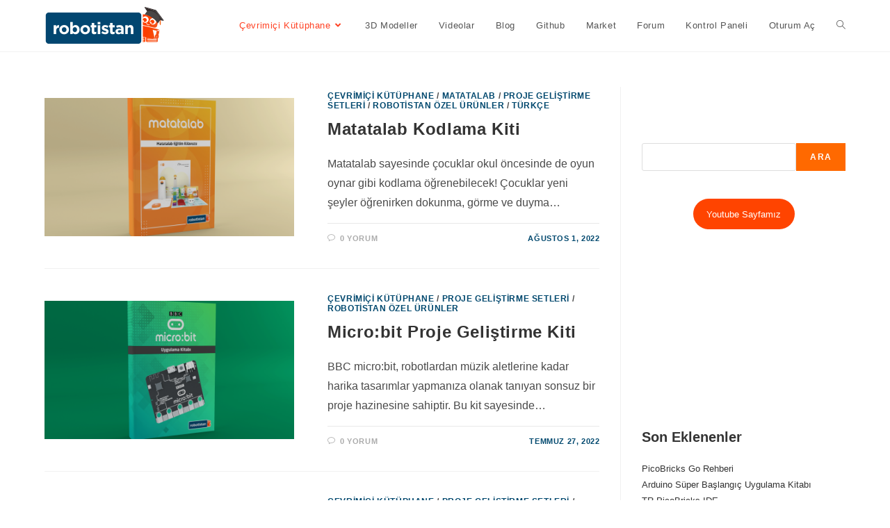

--- FILE ---
content_type: text/html; charset=UTF-8
request_url: https://akademi.robotistan.com/category/robotistanozelurunler/page/2/
body_size: 19858
content:
<!DOCTYPE html>
<html class="html" lang="tr">
<head>
	<meta charset="UTF-8">
	<link rel="profile" href="https://gmpg.org/xfn/11">

	<title>Robotistan Özel Ürünler &#8211; Sayfa 2 &#8211; Akademi Robotistan</title>
<meta name='robots' content='max-image-preview:large' />
	<style>img:is([sizes="auto" i], [sizes^="auto," i]) { contain-intrinsic-size: 3000px 1500px }</style>
	<meta name="viewport" content="width=device-width, initial-scale=1"><link rel='dns-prefetch' href='//stats.wp.com' />
<link rel="alternate" type="application/rss+xml" title="Akademi Robotistan &raquo; akışı" href="https://akademi.robotistan.com/feed/" />
<link rel="alternate" type="application/rss+xml" title="Akademi Robotistan &raquo; yorum akışı" href="https://akademi.robotistan.com/comments/feed/" />
<link rel="alternate" type="application/rss+xml" title="Akademi Robotistan &raquo; Robotistan Özel Ürünler kategori akışı" href="https://akademi.robotistan.com/category/robotistanozelurunler/feed/" />
<script>
window._wpemojiSettings = {"baseUrl":"https:\/\/s.w.org\/images\/core\/emoji\/15.0.3\/72x72\/","ext":".png","svgUrl":"https:\/\/s.w.org\/images\/core\/emoji\/15.0.3\/svg\/","svgExt":".svg","source":{"concatemoji":"https:\/\/akademi.robotistan.com\/wp-includes\/js\/wp-emoji-release.min.js?ver=6.7.1"}};
/*! This file is auto-generated */
!function(i,n){var o,s,e;function c(e){try{var t={supportTests:e,timestamp:(new Date).valueOf()};sessionStorage.setItem(o,JSON.stringify(t))}catch(e){}}function p(e,t,n){e.clearRect(0,0,e.canvas.width,e.canvas.height),e.fillText(t,0,0);var t=new Uint32Array(e.getImageData(0,0,e.canvas.width,e.canvas.height).data),r=(e.clearRect(0,0,e.canvas.width,e.canvas.height),e.fillText(n,0,0),new Uint32Array(e.getImageData(0,0,e.canvas.width,e.canvas.height).data));return t.every(function(e,t){return e===r[t]})}function u(e,t,n){switch(t){case"flag":return n(e,"\ud83c\udff3\ufe0f\u200d\u26a7\ufe0f","\ud83c\udff3\ufe0f\u200b\u26a7\ufe0f")?!1:!n(e,"\ud83c\uddfa\ud83c\uddf3","\ud83c\uddfa\u200b\ud83c\uddf3")&&!n(e,"\ud83c\udff4\udb40\udc67\udb40\udc62\udb40\udc65\udb40\udc6e\udb40\udc67\udb40\udc7f","\ud83c\udff4\u200b\udb40\udc67\u200b\udb40\udc62\u200b\udb40\udc65\u200b\udb40\udc6e\u200b\udb40\udc67\u200b\udb40\udc7f");case"emoji":return!n(e,"\ud83d\udc26\u200d\u2b1b","\ud83d\udc26\u200b\u2b1b")}return!1}function f(e,t,n){var r="undefined"!=typeof WorkerGlobalScope&&self instanceof WorkerGlobalScope?new OffscreenCanvas(300,150):i.createElement("canvas"),a=r.getContext("2d",{willReadFrequently:!0}),o=(a.textBaseline="top",a.font="600 32px Arial",{});return e.forEach(function(e){o[e]=t(a,e,n)}),o}function t(e){var t=i.createElement("script");t.src=e,t.defer=!0,i.head.appendChild(t)}"undefined"!=typeof Promise&&(o="wpEmojiSettingsSupports",s=["flag","emoji"],n.supports={everything:!0,everythingExceptFlag:!0},e=new Promise(function(e){i.addEventListener("DOMContentLoaded",e,{once:!0})}),new Promise(function(t){var n=function(){try{var e=JSON.parse(sessionStorage.getItem(o));if("object"==typeof e&&"number"==typeof e.timestamp&&(new Date).valueOf()<e.timestamp+604800&&"object"==typeof e.supportTests)return e.supportTests}catch(e){}return null}();if(!n){if("undefined"!=typeof Worker&&"undefined"!=typeof OffscreenCanvas&&"undefined"!=typeof URL&&URL.createObjectURL&&"undefined"!=typeof Blob)try{var e="postMessage("+f.toString()+"("+[JSON.stringify(s),u.toString(),p.toString()].join(",")+"));",r=new Blob([e],{type:"text/javascript"}),a=new Worker(URL.createObjectURL(r),{name:"wpTestEmojiSupports"});return void(a.onmessage=function(e){c(n=e.data),a.terminate(),t(n)})}catch(e){}c(n=f(s,u,p))}t(n)}).then(function(e){for(var t in e)n.supports[t]=e[t],n.supports.everything=n.supports.everything&&n.supports[t],"flag"!==t&&(n.supports.everythingExceptFlag=n.supports.everythingExceptFlag&&n.supports[t]);n.supports.everythingExceptFlag=n.supports.everythingExceptFlag&&!n.supports.flag,n.DOMReady=!1,n.readyCallback=function(){n.DOMReady=!0}}).then(function(){return e}).then(function(){var e;n.supports.everything||(n.readyCallback(),(e=n.source||{}).concatemoji?t(e.concatemoji):e.wpemoji&&e.twemoji&&(t(e.twemoji),t(e.wpemoji)))}))}((window,document),window._wpemojiSettings);
</script>
		<style id="content-control-block-styles">
			@media (max-width: 640px) {
	.cc-hide-on-mobile {
		display: none !important;
	}
}
@media (min-width: 641px) and (max-width: 920px) {
	.cc-hide-on-tablet {
		display: none !important;
	}
}
@media (min-width: 921px) and (max-width: 1440px) {
	.cc-hide-on-desktop {
		display: none !important;
	}
}		</style>
		<link rel='stylesheet' id='menu-icon-font-awesome-css' href='https://akademi.robotistan.com/wp-content/plugins/menu-icons/css/fontawesome/css/all.min.css?ver=5.15.4' media='all' />
<link rel='stylesheet' id='menu-icons-extra-css' href='https://akademi.robotistan.com/wp-content/plugins/menu-icons/css/extra.min.css?ver=0.13.19' media='all' />
<link rel='stylesheet' id='hfe-widgets-style-css' href='https://akademi.robotistan.com/wp-content/plugins/header-footer-elementor/inc/widgets-css/frontend.css?ver=2.7.0' media='all' />
<style id='wp-emoji-styles-inline-css'>

	img.wp-smiley, img.emoji {
		display: inline !important;
		border: none !important;
		box-shadow: none !important;
		height: 1em !important;
		width: 1em !important;
		margin: 0 0.07em !important;
		vertical-align: -0.1em !important;
		background: none !important;
		padding: 0 !important;
	}
</style>
<link rel='stylesheet' id='wp-block-library-css' href='https://akademi.robotistan.com/wp-includes/css/dist/block-library/style.min.css?ver=6.7.1' media='all' />
<style id='wp-block-library-theme-inline-css'>
.wp-block-audio :where(figcaption){color:#555;font-size:13px;text-align:center}.is-dark-theme .wp-block-audio :where(figcaption){color:#ffffffa6}.wp-block-audio{margin:0 0 1em}.wp-block-code{border:1px solid #ccc;border-radius:4px;font-family:Menlo,Consolas,monaco,monospace;padding:.8em 1em}.wp-block-embed :where(figcaption){color:#555;font-size:13px;text-align:center}.is-dark-theme .wp-block-embed :where(figcaption){color:#ffffffa6}.wp-block-embed{margin:0 0 1em}.blocks-gallery-caption{color:#555;font-size:13px;text-align:center}.is-dark-theme .blocks-gallery-caption{color:#ffffffa6}:root :where(.wp-block-image figcaption){color:#555;font-size:13px;text-align:center}.is-dark-theme :root :where(.wp-block-image figcaption){color:#ffffffa6}.wp-block-image{margin:0 0 1em}.wp-block-pullquote{border-bottom:4px solid;border-top:4px solid;color:currentColor;margin-bottom:1.75em}.wp-block-pullquote cite,.wp-block-pullquote footer,.wp-block-pullquote__citation{color:currentColor;font-size:.8125em;font-style:normal;text-transform:uppercase}.wp-block-quote{border-left:.25em solid;margin:0 0 1.75em;padding-left:1em}.wp-block-quote cite,.wp-block-quote footer{color:currentColor;font-size:.8125em;font-style:normal;position:relative}.wp-block-quote:where(.has-text-align-right){border-left:none;border-right:.25em solid;padding-left:0;padding-right:1em}.wp-block-quote:where(.has-text-align-center){border:none;padding-left:0}.wp-block-quote.is-large,.wp-block-quote.is-style-large,.wp-block-quote:where(.is-style-plain){border:none}.wp-block-search .wp-block-search__label{font-weight:700}.wp-block-search__button{border:1px solid #ccc;padding:.375em .625em}:where(.wp-block-group.has-background){padding:1.25em 2.375em}.wp-block-separator.has-css-opacity{opacity:.4}.wp-block-separator{border:none;border-bottom:2px solid;margin-left:auto;margin-right:auto}.wp-block-separator.has-alpha-channel-opacity{opacity:1}.wp-block-separator:not(.is-style-wide):not(.is-style-dots){width:100px}.wp-block-separator.has-background:not(.is-style-dots){border-bottom:none;height:1px}.wp-block-separator.has-background:not(.is-style-wide):not(.is-style-dots){height:2px}.wp-block-table{margin:0 0 1em}.wp-block-table td,.wp-block-table th{word-break:normal}.wp-block-table :where(figcaption){color:#555;font-size:13px;text-align:center}.is-dark-theme .wp-block-table :where(figcaption){color:#ffffffa6}.wp-block-video :where(figcaption){color:#555;font-size:13px;text-align:center}.is-dark-theme .wp-block-video :where(figcaption){color:#ffffffa6}.wp-block-video{margin:0 0 1em}:root :where(.wp-block-template-part.has-background){margin-bottom:0;margin-top:0;padding:1.25em 2.375em}
</style>
<link rel='stylesheet' id='ebg-repository-css' href='https://akademi.robotistan.com/wp-content/plugins/embed-block-for-github/repository-block.css?ver=1718016355' media='all' />
<link rel='stylesheet' id='magazine-blocks-blocks-css' href='https://akademi.robotistan.com/wp-content/plugins/magazine-blocks/dist/style-blocks.css?ver=4b885c1b0974f5bcf31d' media='all' />
<style id='pdfp-pdfposter-style-inline-css'>
.wp-block-pdfp-pdf-poster{overflow:hidden}.pdfp_wrapper .pdf{position:relative}.pdfp_wrapper.pdfp_popup_enabled .iframe_wrapper{display:none}.pdfp_wrapper.pdfp_popup_enabled .iframe_wrapper:fullscreen{display:block}.pdfp_wrapper .iframe_wrapper{height:100%;width:100%}.pdfp_wrapper .iframe_wrapper:fullscreen iframe{height:100vh!important}.pdfp_wrapper .iframe_wrapper iframe{width:100%}.pdfp_wrapper .iframe_wrapper .close{background:#fff;border:1px solid #ddd;border-radius:3px;color:#222;cursor:pointer;display:none;font-family:sans-serif;font-size:36px;line-height:100%;padding:0 7px;position:absolute;right:12px;top:35px;z-index:9999}.pdfp_wrapper .iframe_wrapper:fullscreen .close{display:block}.pdfp_wrapper .pdfp_fullscreen_close{display:none}.pdfp_wrapper.pdfp_fullscreen_opened .pdfp_fullscreen_close{align-items:center;background:#fff;border-radius:3px;color:#222;cursor:pointer;display:flex;font-size:35px;height:30px;justify-content:center;overflow:hidden;padding-bottom:4px;position:fixed;right:20px;top:20px;width:32px}.pdfp_wrapper.pdfp_fullscreen_opened .pdfp_fullscreen_overlay{background:#2229;height:100%;left:0;position:fixed;top:0;width:100%}.pdfp_wrapper.pdfp_fullscreen_opened .iframe_wrapper{display:block;height:90vh;left:50%;max-width:95%;position:fixed;top:50%;transform:translate(-50%,-50%);width:900px;z-index:99999999999}.pdfp_wrapper iframe{border:none;outline:none}.pdfp-adobe-viewer{border:1px solid #ddd;border-radius:3px;cursor:pointer;outline:none;text-decoration:none}.pdfp_download{margin-right:15px}.cta_wrapper{display:flex;gap:10px;margin-bottom:10px;text-align:left}.cta_wrapper a{text-decoration:none!important}.cta_wrapper button{cursor:pointer}.pdfp_wrapper p{margin:10px 0;text-align:center}.popout-disabled{height:50px;position:absolute;right:12px;top:12px;width:50px}.pdfp_wrapper iframe{max-width:100%}.ViewSDK_hideOverflow[data-align=center]{margin-left:auto;margin-right:auto}.ViewSDK_hideOverflow[data-align=left]{margin-right:auto}.ViewSDK_hideOverflow[data-align=right]{margin-left:auto}@media screen and (max-width:768px){.pdfp_wrapper iframe{height:calc(100vw + 120px)}}@media screen and (max-width:576px){.cta_wrapper .pdfp_download{margin-bottom:10px;margin-right:0}.cta_wrapper .pdfp_download button{margin-right:0!important}.cta_wrapper{align-items:center;display:flex;flex-direction:column}}
.pdfp_wrapper .pdf{position:relative}.pdfp_wrapper .iframe_wrapper{height:100%;width:100%}.pdfp_wrapper .iframe_wrapper:fullscreen iframe{height:100vh!important}.pdfp_wrapper .iframe_wrapper iframe{width:100%}.pdfp_wrapper .iframe_wrapper .close{background:#fff;border:1px solid #ddd;border-radius:3px;color:#222;cursor:pointer;display:none;font-family:sans-serif;font-size:36px;line-height:100%;padding:0 7px;position:absolute;right:12px;top:35px;z-index:9999}.pdfp_wrapper .iframe_wrapper:fullscreen .close{display:block}.pdfp-adobe-viewer{border:1px solid #ddd;border-radius:3px;cursor:pointer;outline:none;text-decoration:none}.pdfp_download{margin-right:15px}.cta_wrapper{margin-bottom:10px}.pdfp_wrapper p{margin:10px 0;text-align:center}.popout-disabled{height:50px;position:absolute;right:12px;top:12px;width:50px}@media screen and (max-width:768px){.pdfp_wrapper iframe{height:calc(100vw + 120px)}}.ViewSDK_hideOverflow[data-align=center]{margin-left:auto;margin-right:auto}.ViewSDK_hideOverflow[data-align=left]{margin-right:auto}.ViewSDK_hideOverflow[data-align=right]{margin-left:auto}@media screen and (max-width:768px){.pdfp_wrapper iframe{height:calc(100vw + 120px)!important}}@media screen and (max-width:576px){.cta_wrapper .pdfp_download{margin-bottom:10px;margin-right:0}.cta_wrapper .pdfp_download button{margin-right:0!important}.cta_wrapper{align-items:center;display:flex;flex-direction:column}}.ViewSDK_fullScreenPDFViewer{background-color:#474747}.ViewSDK_fullScreenPDFViewer iframe{background:green;border:none;display:block;height:90%!important;margin:auto;max-width:1320px;position:relative;top:5%;width:90%!important}

</style>
<link rel='stylesheet' id='gutenberg-pdfjs-style-css' href='https://akademi.robotistan.com/wp-content/plugins/pdfjs-viewer-shortcode/inc/../blocks/build/style-index.css?ver=1764914468' media='all' />
<style id='pdfemb-pdf-embedder-viewer-style-inline-css'>
.wp-block-pdfemb-pdf-embedder-viewer{max-width:none}

</style>
<style id='bpldl-document-library-style-inline-css'>
*{box-sizing:border-box}.bplDl-container{overflow:auto}.bplDl-container .bplDl-header{background:linear-gradient(90deg,#1e3a8a,#2563eb);box-shadow:0 2px 4px rgba(0,0,0,.1);padding:20px;transition:all .5s ease-in-out}.bplDl-container .bplDl-header .bplDl-title{color:#9acd32;margin:0}.bplDl-container .bplDl-header .bplDl-title:hover{color:#1e40af}.bplDl-container .bplDl-header .bplDl-subtitle{color:#dde7c8;margin:0}.bplDl-container .bplDl-header .bplDl-subtitle:hover{color:#26282e}.bplDl-container .bplDl-content{padding-top:20px}.bplDl-container .bplDl-content .bplDl-toolbar{background:#fff;border-radius:.5rem;display:flex;flex-wrap:wrap;gap:1rem;margin-bottom:2rem;padding:1.5rem}.bplDl-container .bplDl-content .bplDl-toolbar .bplDl-search{flex:1;position:relative}.bplDl-container .bplDl-content .bplDl-toolbar .bplDl-search .bplDl-search-icon{color:#9ca3af;height:1.25rem;left:.75rem;position:absolute;top:13px;width:1.25rem}.bplDl-container .bplDl-content .bplDl-toolbar .bplDl-search .bplDl-search-input{border:1px solid #d1d5db;border-radius:.5rem;height:46px;outline:none;padding:12px 40px;transition:border .2s ease;width:100%}.bplDl-container .bplDl-content .bplDl-toolbar .bplDl-search .bplDl-search-input:focus{border-color:#2563eb}.bplDl-container .bplDl-content .bplDl-toolbar .bplDl-select,.bplDl-container .bplDl-content .bplDl-toolbar .bplDl-select-sort{border:1px solid #d1d5db;border-radius:.5rem;outline:none;padding:.5rem 1rem;width:120px}.bplDl-container .bplDl-content .bplDl-toolbar .bplDl-upload-btn{align-items:center;background-color:#2563eb;border:none;border-radius:.5rem;color:#fff;cursor:pointer;display:flex;gap:.5rem;padding:.5rem 1.25rem;transition:background .2s ease}.bplDl-container .bplDl-content .bplDl-toolbar .bplDl-upload-btn:hover{background-color:#1e40af}.bplDl-container .bplDl-content .bplDl-empty{padding:20px 0;text-align:center}.bplDl-container .bplDl-content .bplDl-empty .bplDl-empty-icon{color:#d1d5db;height:4rem;margin:0 auto 1rem;width:4rem}.bplDl-container .bplDl-content .bplDl-empty .bplDl-empty-text{color:#6b7280;font-size:1.125rem}.bplDl-container .bplDl-content .bplDl-grid{box-sizing:border-box;display:grid;gap:1.5rem;grid-template-columns:repeat(3,minmax(0,1fr));overflow:hidden;width:inherit}.bplDl-container .bplDl-content .bplDl-grid .bplDl-card{background:#fff;border-radius:.5rem;box-shadow:0 2px 6px rgba(0,0,0,.05);box-sizing:border-box;display:flex;flex-direction:column;overflow:hidden;padding:20px;transition:all .5s ease-in-out}.bplDl-container .bplDl-content .bplDl-grid .bplDl-card .bplDl-card-top{align-items:flex-start;display:flex;justify-content:space-between}.bplDl-container .bplDl-content .bplDl-grid .bplDl-card .bplDl-card-top .bplDl-icon{height:2rem;width:2rem}.bplDl-container .bplDl-content .bplDl-grid .bplDl-card .bplDl-name{color:#1f2937;font-size:20px;font-weight:600;margin-bottom:.5rem;margin-top:15px;overflow:hidden;text-overflow:ellipsis;white-space:nowrap}.bplDl-container .bplDl-content .bplDl-grid .bplDl-card .bplDl-size{color:#6b7280;font-size:15px;margin:10px 0}.bplDl-container .bplDl-content .bplDl-grid .bplDl-card .bplDl-meta{align-items:center;color:#6b7280;display:flex;font-size:15px;margin-bottom:20px}.bplDl-container .bplDl-content .bplDl-grid .bplDl-card .bplDl-meta .bplDl-meta-icon{height:1rem;margin-right:.25rem;width:1rem}.bplDl-container .bplDl-content .bplDl-grid .bplDl-card .bplDl-actions{display:flex;flex-wrap:wrap;gap:15px;margin-top:auto}.bplDl-container .bplDl-content .bplDl-grid .bplDl-card .bplDl-actions .bplDl-btn{align-items:center;border:none;border-radius:.375rem;cursor:pointer;display:flex;flex:1;font-size:15px;gap:.25rem;justify-content:center;padding:5px;transition:background .2s ease}.bplDl-container .bplDl-content .bplDl-grid .bplDl-card .bplDl-actions .bplDl-btn.bplDl-view-btn{background:#f3f4f6;color:#374151}.bplDl-container .bplDl-content .bplDl-grid .bplDl-card .bplDl-actions .bplDl-btn.bplDl-download-btn{background:#dbeafe;color:#1e3a8a}.bplDl-container .bplDl-content .bplDl-grid .bplDl-card .bplDl-actions .bplDl-btn.bplDl-delete-btn{background:#fee2e2;color:#b91c1c}.bplDl-container .bplDl-content .bplDl-grid .bplDl-card .bplDl-actions .bplDl-btn:hover{filter:brightness(.95)}.bplDl-container .bplDl-content .bplDl-grid .bplDl-card:hover{box-shadow:0 4px 12px rgba(0,0,0,.1)}.bplDl-modal-overlay{align-items:center;background:rgba(0,0,0,.6);display:flex;height:100vh;justify-content:center;left:0;position:fixed;top:0;width:100vw;z-index:9999}.bplDl-modal-overlay .bplDl-modal{background:#fff;border-radius:12px;box-shadow:0 20px 60px rgba(0,0,0,.3);max-height:90vh;max-width:90vw;overflow:auto;padding:20px;position:relative;width:800px}.bplDl-modal-overlay .bplDl-modal .bplDl-modal-close{background:transparent;border:none;color:#333;cursor:pointer;font-size:20px;position:absolute;right:10px;top:10px}.bplDl-modal-overlay .bplDl-modal .bplDl-modal-body{align-items:center;display:flex;flex-direction:column;gap:1rem;justify-content:center;margin-top:20px}.bplDl-modal-overlay .bplDl-modal .bplDl-modal-body .bplDl-preview-iframe{border-radius:8px;box-shadow:0 5px 20px rgba(0,0,0,.15);height:600px;max-height:80vh;max-width:100%;width:100%}.bplDl-modal-overlay .bplDl-modal .bplDl-modal-body .bplDl-preview-video{border-radius:8px;box-shadow:0 5px 20px rgba(0,0,0,.15);height:auto;max-height:80vh;max-width:100%;width:100%}.bplDl-modal-overlay .bplDl-modal .bplDl-modal-body .bplDl-preview-image{max-height:-moz-fit-content;max-height:fit-content;max-width:100%}.bplDl-modal-overlay .bplDl-modal .bplDl-modal-body .bplDl-audio-wrapper{align-items:center;background:#f9fafb;border-radius:1rem;box-shadow:0 4px 12px rgba(0,0,0,.08);display:flex;flex-direction:column;gap:.75rem;padding:1rem;transition:all .3s ease}.bplDl-modal-overlay .bplDl-modal .bplDl-modal-body .bplDl-audio-wrapper .bplDl-audio-player{border-radius:.5rem;max-width:480px;outline:none;width:100%}.bplDl-modal-overlay .bplDl-modal .bplDl-modal-body .bplDl-audio-wrapper .bplDl-audio-title{color:#374151;font-size:1rem;font-weight:600;margin-top:.25rem;text-align:center}.bplDl-modal-overlay .bplDl-modal .bplDl-modal-body .bplDl-audio-wrapper:hover{background:#f3f4f6;box-shadow:0 6px 16px rgba(0,0,0,.12)}.bplDl-modal-overlay .bplDl-modal .bplDl-modal-body .bplDl-preview-unknown{text-align:center}.bplDl-modal-overlay .bplDl-modal .bplDl-modal-body .bplDl-preview-unknown .bplDl-download-link{background:#007bff;border-radius:6px;color:#fff;display:inline-block;font-weight:500;margin-top:10px;padding:8px 14px;text-decoration:none;transition:background .2s}.bplDl-modal-overlay .bplDl-modal .bplDl-modal-body .bplDl-preview-unknown .bplDl-download-link:hover{background:#0056b3}
@keyframes skeleton-loading{0%{background-color:#e0e0e0}50%{background-color:#f0f0f0}to{background-color:#e0e0e0}}.skeleton{animation:skeleton-loading 1.5s ease-in-out infinite}

</style>
<link rel='stylesheet' id='mediaelement-css' href='https://akademi.robotistan.com/wp-includes/js/mediaelement/mediaelementplayer-legacy.min.css?ver=4.2.17' media='all' />
<link rel='stylesheet' id='wp-mediaelement-css' href='https://akademi.robotistan.com/wp-includes/js/mediaelement/wp-mediaelement.min.css?ver=6.7.1' media='all' />
<style id='jetpack-sharing-buttons-style-inline-css'>
.jetpack-sharing-buttons__services-list{display:flex;flex-direction:row;flex-wrap:wrap;gap:0;list-style-type:none;margin:5px;padding:0}.jetpack-sharing-buttons__services-list.has-small-icon-size{font-size:12px}.jetpack-sharing-buttons__services-list.has-normal-icon-size{font-size:16px}.jetpack-sharing-buttons__services-list.has-large-icon-size{font-size:24px}.jetpack-sharing-buttons__services-list.has-huge-icon-size{font-size:36px}@media print{.jetpack-sharing-buttons__services-list{display:none!important}}.editor-styles-wrapper .wp-block-jetpack-sharing-buttons{gap:0;padding-inline-start:0}ul.jetpack-sharing-buttons__services-list.has-background{padding:1.25em 2.375em}
</style>
<link rel='stylesheet' id='content-control-block-styles-css' href='https://akademi.robotistan.com/wp-content/plugins/content-control/dist/style-block-editor.css?ver=2.6.5' media='all' />
<style id='classic-theme-styles-inline-css'>
/*! This file is auto-generated */
.wp-block-button__link{color:#fff;background-color:#32373c;border-radius:9999px;box-shadow:none;text-decoration:none;padding:calc(.667em + 2px) calc(1.333em + 2px);font-size:1.125em}.wp-block-file__button{background:#32373c;color:#fff;text-decoration:none}
</style>
<style id='global-styles-inline-css'>
:root{--wp--preset--aspect-ratio--square: 1;--wp--preset--aspect-ratio--4-3: 4/3;--wp--preset--aspect-ratio--3-4: 3/4;--wp--preset--aspect-ratio--3-2: 3/2;--wp--preset--aspect-ratio--2-3: 2/3;--wp--preset--aspect-ratio--16-9: 16/9;--wp--preset--aspect-ratio--9-16: 9/16;--wp--preset--color--black: #000000;--wp--preset--color--cyan-bluish-gray: #abb8c3;--wp--preset--color--white: #ffffff;--wp--preset--color--pale-pink: #f78da7;--wp--preset--color--vivid-red: #cf2e2e;--wp--preset--color--luminous-vivid-orange: #ff6900;--wp--preset--color--luminous-vivid-amber: #fcb900;--wp--preset--color--light-green-cyan: #7bdcb5;--wp--preset--color--vivid-green-cyan: #00d084;--wp--preset--color--pale-cyan-blue: #8ed1fc;--wp--preset--color--vivid-cyan-blue: #0693e3;--wp--preset--color--vivid-purple: #9b51e0;--wp--preset--gradient--vivid-cyan-blue-to-vivid-purple: linear-gradient(135deg,rgba(6,147,227,1) 0%,rgb(155,81,224) 100%);--wp--preset--gradient--light-green-cyan-to-vivid-green-cyan: linear-gradient(135deg,rgb(122,220,180) 0%,rgb(0,208,130) 100%);--wp--preset--gradient--luminous-vivid-amber-to-luminous-vivid-orange: linear-gradient(135deg,rgba(252,185,0,1) 0%,rgba(255,105,0,1) 100%);--wp--preset--gradient--luminous-vivid-orange-to-vivid-red: linear-gradient(135deg,rgba(255,105,0,1) 0%,rgb(207,46,46) 100%);--wp--preset--gradient--very-light-gray-to-cyan-bluish-gray: linear-gradient(135deg,rgb(238,238,238) 0%,rgb(169,184,195) 100%);--wp--preset--gradient--cool-to-warm-spectrum: linear-gradient(135deg,rgb(74,234,220) 0%,rgb(151,120,209) 20%,rgb(207,42,186) 40%,rgb(238,44,130) 60%,rgb(251,105,98) 80%,rgb(254,248,76) 100%);--wp--preset--gradient--blush-light-purple: linear-gradient(135deg,rgb(255,206,236) 0%,rgb(152,150,240) 100%);--wp--preset--gradient--blush-bordeaux: linear-gradient(135deg,rgb(254,205,165) 0%,rgb(254,45,45) 50%,rgb(107,0,62) 100%);--wp--preset--gradient--luminous-dusk: linear-gradient(135deg,rgb(255,203,112) 0%,rgb(199,81,192) 50%,rgb(65,88,208) 100%);--wp--preset--gradient--pale-ocean: linear-gradient(135deg,rgb(255,245,203) 0%,rgb(182,227,212) 50%,rgb(51,167,181) 100%);--wp--preset--gradient--electric-grass: linear-gradient(135deg,rgb(202,248,128) 0%,rgb(113,206,126) 100%);--wp--preset--gradient--midnight: linear-gradient(135deg,rgb(2,3,129) 0%,rgb(40,116,252) 100%);--wp--preset--font-size--small: 13px;--wp--preset--font-size--medium: 20px;--wp--preset--font-size--large: 36px;--wp--preset--font-size--x-large: 42px;--wp--preset--spacing--20: 0.44rem;--wp--preset--spacing--30: 0.67rem;--wp--preset--spacing--40: 1rem;--wp--preset--spacing--50: 1.5rem;--wp--preset--spacing--60: 2.25rem;--wp--preset--spacing--70: 3.38rem;--wp--preset--spacing--80: 5.06rem;--wp--preset--shadow--natural: 6px 6px 9px rgba(0, 0, 0, 0.2);--wp--preset--shadow--deep: 12px 12px 50px rgba(0, 0, 0, 0.4);--wp--preset--shadow--sharp: 6px 6px 0px rgba(0, 0, 0, 0.2);--wp--preset--shadow--outlined: 6px 6px 0px -3px rgba(255, 255, 255, 1), 6px 6px rgba(0, 0, 0, 1);--wp--preset--shadow--crisp: 6px 6px 0px rgba(0, 0, 0, 1);}:where(.is-layout-flex){gap: 0.5em;}:where(.is-layout-grid){gap: 0.5em;}body .is-layout-flex{display: flex;}.is-layout-flex{flex-wrap: wrap;align-items: center;}.is-layout-flex > :is(*, div){margin: 0;}body .is-layout-grid{display: grid;}.is-layout-grid > :is(*, div){margin: 0;}:where(.wp-block-columns.is-layout-flex){gap: 2em;}:where(.wp-block-columns.is-layout-grid){gap: 2em;}:where(.wp-block-post-template.is-layout-flex){gap: 1.25em;}:where(.wp-block-post-template.is-layout-grid){gap: 1.25em;}.has-black-color{color: var(--wp--preset--color--black) !important;}.has-cyan-bluish-gray-color{color: var(--wp--preset--color--cyan-bluish-gray) !important;}.has-white-color{color: var(--wp--preset--color--white) !important;}.has-pale-pink-color{color: var(--wp--preset--color--pale-pink) !important;}.has-vivid-red-color{color: var(--wp--preset--color--vivid-red) !important;}.has-luminous-vivid-orange-color{color: var(--wp--preset--color--luminous-vivid-orange) !important;}.has-luminous-vivid-amber-color{color: var(--wp--preset--color--luminous-vivid-amber) !important;}.has-light-green-cyan-color{color: var(--wp--preset--color--light-green-cyan) !important;}.has-vivid-green-cyan-color{color: var(--wp--preset--color--vivid-green-cyan) !important;}.has-pale-cyan-blue-color{color: var(--wp--preset--color--pale-cyan-blue) !important;}.has-vivid-cyan-blue-color{color: var(--wp--preset--color--vivid-cyan-blue) !important;}.has-vivid-purple-color{color: var(--wp--preset--color--vivid-purple) !important;}.has-black-background-color{background-color: var(--wp--preset--color--black) !important;}.has-cyan-bluish-gray-background-color{background-color: var(--wp--preset--color--cyan-bluish-gray) !important;}.has-white-background-color{background-color: var(--wp--preset--color--white) !important;}.has-pale-pink-background-color{background-color: var(--wp--preset--color--pale-pink) !important;}.has-vivid-red-background-color{background-color: var(--wp--preset--color--vivid-red) !important;}.has-luminous-vivid-orange-background-color{background-color: var(--wp--preset--color--luminous-vivid-orange) !important;}.has-luminous-vivid-amber-background-color{background-color: var(--wp--preset--color--luminous-vivid-amber) !important;}.has-light-green-cyan-background-color{background-color: var(--wp--preset--color--light-green-cyan) !important;}.has-vivid-green-cyan-background-color{background-color: var(--wp--preset--color--vivid-green-cyan) !important;}.has-pale-cyan-blue-background-color{background-color: var(--wp--preset--color--pale-cyan-blue) !important;}.has-vivid-cyan-blue-background-color{background-color: var(--wp--preset--color--vivid-cyan-blue) !important;}.has-vivid-purple-background-color{background-color: var(--wp--preset--color--vivid-purple) !important;}.has-black-border-color{border-color: var(--wp--preset--color--black) !important;}.has-cyan-bluish-gray-border-color{border-color: var(--wp--preset--color--cyan-bluish-gray) !important;}.has-white-border-color{border-color: var(--wp--preset--color--white) !important;}.has-pale-pink-border-color{border-color: var(--wp--preset--color--pale-pink) !important;}.has-vivid-red-border-color{border-color: var(--wp--preset--color--vivid-red) !important;}.has-luminous-vivid-orange-border-color{border-color: var(--wp--preset--color--luminous-vivid-orange) !important;}.has-luminous-vivid-amber-border-color{border-color: var(--wp--preset--color--luminous-vivid-amber) !important;}.has-light-green-cyan-border-color{border-color: var(--wp--preset--color--light-green-cyan) !important;}.has-vivid-green-cyan-border-color{border-color: var(--wp--preset--color--vivid-green-cyan) !important;}.has-pale-cyan-blue-border-color{border-color: var(--wp--preset--color--pale-cyan-blue) !important;}.has-vivid-cyan-blue-border-color{border-color: var(--wp--preset--color--vivid-cyan-blue) !important;}.has-vivid-purple-border-color{border-color: var(--wp--preset--color--vivid-purple) !important;}.has-vivid-cyan-blue-to-vivid-purple-gradient-background{background: var(--wp--preset--gradient--vivid-cyan-blue-to-vivid-purple) !important;}.has-light-green-cyan-to-vivid-green-cyan-gradient-background{background: var(--wp--preset--gradient--light-green-cyan-to-vivid-green-cyan) !important;}.has-luminous-vivid-amber-to-luminous-vivid-orange-gradient-background{background: var(--wp--preset--gradient--luminous-vivid-amber-to-luminous-vivid-orange) !important;}.has-luminous-vivid-orange-to-vivid-red-gradient-background{background: var(--wp--preset--gradient--luminous-vivid-orange-to-vivid-red) !important;}.has-very-light-gray-to-cyan-bluish-gray-gradient-background{background: var(--wp--preset--gradient--very-light-gray-to-cyan-bluish-gray) !important;}.has-cool-to-warm-spectrum-gradient-background{background: var(--wp--preset--gradient--cool-to-warm-spectrum) !important;}.has-blush-light-purple-gradient-background{background: var(--wp--preset--gradient--blush-light-purple) !important;}.has-blush-bordeaux-gradient-background{background: var(--wp--preset--gradient--blush-bordeaux) !important;}.has-luminous-dusk-gradient-background{background: var(--wp--preset--gradient--luminous-dusk) !important;}.has-pale-ocean-gradient-background{background: var(--wp--preset--gradient--pale-ocean) !important;}.has-electric-grass-gradient-background{background: var(--wp--preset--gradient--electric-grass) !important;}.has-midnight-gradient-background{background: var(--wp--preset--gradient--midnight) !important;}.has-small-font-size{font-size: var(--wp--preset--font-size--small) !important;}.has-medium-font-size{font-size: var(--wp--preset--font-size--medium) !important;}.has-large-font-size{font-size: var(--wp--preset--font-size--large) !important;}.has-x-large-font-size{font-size: var(--wp--preset--font-size--x-large) !important;}
:where(.wp-block-post-template.is-layout-flex){gap: 1.25em;}:where(.wp-block-post-template.is-layout-grid){gap: 1.25em;}
:where(.wp-block-columns.is-layout-flex){gap: 2em;}:where(.wp-block-columns.is-layout-grid){gap: 2em;}
:root :where(.wp-block-pullquote){font-size: 1.5em;line-height: 1.6;}
</style>
<style id='magazine-blocks-global-styles-inline-css'>
:root {--mzb-colors-primary: #690aa0;
--mzb-colors-secondary: #54595F;
--mzb-colors-text: #7A7A7A;
--mzb-colors-accent: #61CE70;
--mzb-font-weights-primary: 600;
--mzb-font-weights-secondary: 400;
--mzb-font-weights-text: 600;
--mzb-font-weights-accent: 500;}.mzb-typography-primary {font-weight: var(--mzb-font-weights-primary) !important;}.mzb-typography-secondary {font-weight: var(--mzb-font-weights-secondary) !important;}.mzb-typography-text {font-weight: var(--mzb-font-weights-text) !important;}.mzb-typography-accent {font-weight: var(--mzb-font-weights-accent) !important;}
</style>
<link rel='stylesheet' id='pdfp-public-css' href='https://akademi.robotistan.com/wp-content/plugins/pdf-poster/build/public.css?ver=2.3.1' media='all' />
<link rel='stylesheet' id='ppv-public-css' href='https://akademi.robotistan.com/wp-content/plugins/document-emberdder/build/public.css?ver=2.0.3' media='all' />
<link rel='stylesheet' id='hfe-style-css' href='https://akademi.robotistan.com/wp-content/plugins/header-footer-elementor/assets/css/header-footer-elementor.css?ver=2.7.0' media='all' />
<link rel='stylesheet' id='elementor-icons-css' href='https://akademi.robotistan.com/wp-content/plugins/elementor/assets/lib/eicons/css/elementor-icons.min.css?ver=5.44.0' media='all' />
<link rel='stylesheet' id='elementor-frontend-css' href='https://akademi.robotistan.com/wp-content/plugins/elementor/assets/css/frontend.min.css?ver=3.33.3' media='all' />
<link rel='stylesheet' id='elementor-post-3469-css' href='https://akademi.robotistan.com/wp-content/uploads/elementor/css/post-3469.css?ver=1767005341' media='all' />
<link rel='stylesheet' id='font-awesome-5-all-css' href='https://akademi.robotistan.com/wp-content/plugins/elementor/assets/lib/font-awesome/css/all.min.css?ver=3.33.3' media='all' />
<link rel='stylesheet' id='font-awesome-4-shim-css' href='https://akademi.robotistan.com/wp-content/plugins/elementor/assets/lib/font-awesome/css/v4-shims.min.css?ver=3.33.3' media='all' />
<link rel='stylesheet' id='font-awesome-css' href='https://akademi.robotistan.com/wp-content/themes/oceanwp/assets/fonts/fontawesome/css/all.min.css?ver=6.4.2' media='all' />
<link rel='stylesheet' id='simple-line-icons-css' href='https://akademi.robotistan.com/wp-content/themes/oceanwp/assets/css/third/simple-line-icons.min.css?ver=2.4.0' media='all' />
<link rel='stylesheet' id='oceanwp-style-css' href='https://akademi.robotistan.com/wp-content/themes/oceanwp/assets/css/style.min.css?ver=3.5.7' media='all' />
<style id='oceanwp-style-inline-css'>
body div.wpforms-container-full .wpforms-form input[type=submit]:hover,
			body div.wpforms-container-full .wpforms-form input[type=submit]:active,
			body div.wpforms-container-full .wpforms-form button[type=submit]:hover,
			body div.wpforms-container-full .wpforms-form button[type=submit]:active,
			body div.wpforms-container-full .wpforms-form .wpforms-page-button:hover,
			body div.wpforms-container-full .wpforms-form .wpforms-page-button:active,
			body .wp-core-ui div.wpforms-container-full .wpforms-form input[type=submit]:hover,
			body .wp-core-ui div.wpforms-container-full .wpforms-form input[type=submit]:active,
			body .wp-core-ui div.wpforms-container-full .wpforms-form button[type=submit]:hover,
			body .wp-core-ui div.wpforms-container-full .wpforms-form button[type=submit]:active,
			body .wp-core-ui div.wpforms-container-full .wpforms-form .wpforms-page-button:hover,
			body .wp-core-ui div.wpforms-container-full .wpforms-form .wpforms-page-button:active {
					background: linear-gradient(0deg, rgba(0, 0, 0, 0.2), rgba(0, 0, 0, 0.2)), var(--wpforms-button-background-color-alt, var(--wpforms-button-background-color)) !important;
			}
</style>
<link rel='stylesheet' id='hfe-elementor-icons-css' href='https://akademi.robotistan.com/wp-content/plugins/elementor/assets/lib/eicons/css/elementor-icons.min.css?ver=5.34.0' media='all' />
<link rel='stylesheet' id='hfe-icons-list-css' href='https://akademi.robotistan.com/wp-content/plugins/elementor/assets/css/widget-icon-list.min.css?ver=3.24.3' media='all' />
<link rel='stylesheet' id='hfe-social-icons-css' href='https://akademi.robotistan.com/wp-content/plugins/elementor/assets/css/widget-social-icons.min.css?ver=3.24.0' media='all' />
<link rel='stylesheet' id='hfe-social-share-icons-brands-css' href='https://akademi.robotistan.com/wp-content/plugins/elementor/assets/lib/font-awesome/css/brands.css?ver=5.15.3' media='all' />
<link rel='stylesheet' id='hfe-social-share-icons-fontawesome-css' href='https://akademi.robotistan.com/wp-content/plugins/elementor/assets/lib/font-awesome/css/fontawesome.css?ver=5.15.3' media='all' />
<link rel='stylesheet' id='hfe-nav-menu-icons-css' href='https://akademi.robotistan.com/wp-content/plugins/elementor/assets/lib/font-awesome/css/solid.css?ver=5.15.3' media='all' />
<link rel='stylesheet' id='eael-general-css' href='https://akademi.robotistan.com/wp-content/plugins/essential-addons-for-elementor-lite/assets/front-end/css/view/general.min.css?ver=6.5.3' media='all' />
<link rel='stylesheet' id='elementor-gf-local-inter-css' href='https://akademi.robotistan.com/wp-content/uploads/elementor/google-fonts/css/inter.css?ver=1755160555' media='all' />
<link rel='stylesheet' id='elementor-gf-local-worksans-css' href='https://akademi.robotistan.com/wp-content/uploads/elementor/google-fonts/css/worksans.css?ver=1755160559' media='all' />
<script src="https://akademi.robotistan.com/wp-includes/js/jquery/jquery.min.js?ver=3.7.1" id="jquery-core-js"></script>
<script src="https://akademi.robotistan.com/wp-includes/js/jquery/jquery-migrate.min.js?ver=3.4.1" id="jquery-migrate-js"></script>
<script id="jquery-js-after">
!function($){"use strict";$(document).ready(function(){$(this).scrollTop()>100&&$(".hfe-scroll-to-top-wrap").removeClass("hfe-scroll-to-top-hide"),$(window).scroll(function(){$(this).scrollTop()<100?$(".hfe-scroll-to-top-wrap").fadeOut(300):$(".hfe-scroll-to-top-wrap").fadeIn(300)}),$(".hfe-scroll-to-top-wrap").on("click",function(){$("html, body").animate({scrollTop:0},300);return!1})})}(jQuery);
!function($){'use strict';$(document).ready(function(){var bar=$('.hfe-reading-progress-bar');if(!bar.length)return;$(window).on('scroll',function(){var s=$(window).scrollTop(),d=$(document).height()-$(window).height(),p=d? s/d*100:0;bar.css('width',p+'%')});});}(jQuery);
</script>
<script src="https://akademi.robotistan.com/wp-content/plugins/flowpaper-lite-pdf-flipbook/assets/lity/lity.min.js" id="lity-js-js"></script>
<script src="https://akademi.robotistan.com/wp-content/plugins/document-emberdder/build/public.js?ver=2.0.3" id="ppv-public-js"></script>
<script src="https://akademi.robotistan.com/wp-content/plugins/elementor/assets/lib/font-awesome/js/v4-shims.min.js?ver=3.33.3" id="font-awesome-4-shim-js"></script>
<link rel="https://api.w.org/" href="https://akademi.robotistan.com/wp-json/" /><link rel="alternate" title="JSON" type="application/json" href="https://akademi.robotistan.com/wp-json/wp/v2/categories/26" /><link rel="EditURI" type="application/rsd+xml" title="RSD" href="https://akademi.robotistan.com/xmlrpc.php?rsd" />
<meta name="generator" content="WordPress 6.7.1" />

		<!-- GA Google Analytics @ https://m0n.co/ga -->
		<script async src="https://www.googletagmanager.com/gtag/js?id=G-80QTEC8WT0"></script>
		<script>
			window.dataLayer = window.dataLayer || [];
			function gtag(){dataLayer.push(arguments);}
			gtag('js', new Date());
			gtag('config', 'G-80QTEC8WT0');
		</script>

	<script>window._MAGAZINE_BLOCKS_WEBPACK_PUBLIC_PATH_ = "https://akademi.robotistan.com/wp-content/plugins/magazine-blocks/dist/"</script><style id="magazine-blocks-category-colors"></style>        <style>
                    </style>
	<style>img#wpstats{display:none}</style>
		<meta name="generator" content="Elementor 3.33.3; features: additional_custom_breakpoints; settings: css_print_method-external, google_font-enabled, font_display-swap">
			<style>
				.e-con.e-parent:nth-of-type(n+4):not(.e-lazyloaded):not(.e-no-lazyload),
				.e-con.e-parent:nth-of-type(n+4):not(.e-lazyloaded):not(.e-no-lazyload) * {
					background-image: none !important;
				}
				@media screen and (max-height: 1024px) {
					.e-con.e-parent:nth-of-type(n+3):not(.e-lazyloaded):not(.e-no-lazyload),
					.e-con.e-parent:nth-of-type(n+3):not(.e-lazyloaded):not(.e-no-lazyload) * {
						background-image: none !important;
					}
				}
				@media screen and (max-height: 640px) {
					.e-con.e-parent:nth-of-type(n+2):not(.e-lazyloaded):not(.e-no-lazyload),
					.e-con.e-parent:nth-of-type(n+2):not(.e-lazyloaded):not(.e-no-lazyload) * {
						background-image: none !important;
					}
				}
			</style>
			<link rel="icon" href="https://akademi.robotistan.com/wp-content/uploads/2022/09/robotistan-1-150x150.png" sizes="32x32" />
<link rel="icon" href="https://akademi.robotistan.com/wp-content/uploads/2022/09/robotistan-1.png" sizes="192x192" />
<link rel="apple-touch-icon" href="https://akademi.robotistan.com/wp-content/uploads/2022/09/robotistan-1.png" />
<meta name="msapplication-TileImage" content="https://akademi.robotistan.com/wp-content/uploads/2022/09/robotistan-1.png" />
<!-- OceanWP CSS -->
<style type="text/css">
/* Blog CSS */.blog-entry.thumbnail-entry .blog-entry-category a{color:#00486e}.blog-entry.thumbnail-entry .blog-entry-category a:hover{color:#ff4123}.blog-entry.thumbnail-entry .blog-entry-comments a:hover{color:#00486e}.blog-entry.thumbnail-entry .blog-entry-date{color:#00486e}.loader-ellips__dot{background-color:#ff4123}/* Header CSS */#site-header.has-header-media .overlay-header-media{background-color:rgba(0,0,0,0.5)}.effect-one #site-navigation-wrap .dropdown-menu >li >a.menu-link >span:after,.effect-three #site-navigation-wrap .dropdown-menu >li >a.menu-link >span:after,.effect-five #site-navigation-wrap .dropdown-menu >li >a.menu-link >span:before,.effect-five #site-navigation-wrap .dropdown-menu >li >a.menu-link >span:after,.effect-nine #site-navigation-wrap .dropdown-menu >li >a.menu-link >span:before,.effect-nine #site-navigation-wrap .dropdown-menu >li >a.menu-link >span:after{background-color:#ff4123}.effect-four #site-navigation-wrap .dropdown-menu >li >a.menu-link >span:before,.effect-four #site-navigation-wrap .dropdown-menu >li >a.menu-link >span:after,.effect-seven #site-navigation-wrap .dropdown-menu >li >a.menu-link:hover >span:after,.effect-seven #site-navigation-wrap .dropdown-menu >li.sfHover >a.menu-link >span:after{color:#ff4123}.effect-seven #site-navigation-wrap .dropdown-menu >li >a.menu-link:hover >span:after,.effect-seven #site-navigation-wrap .dropdown-menu >li.sfHover >a.menu-link >span:after{text-shadow:10px 0 #ff4123,-10px 0 #ff4123}#site-navigation-wrap .dropdown-menu >li >a:hover,.oceanwp-mobile-menu-icon a:hover,#searchform-header-replace-close:hover{color:#ff4123}#site-navigation-wrap .dropdown-menu >li >a:hover .owp-icon use,.oceanwp-mobile-menu-icon a:hover .owp-icon use,#searchform-header-replace-close:hover .owp-icon use{stroke:#ff4123}#site-navigation-wrap .dropdown-menu >.current-menu-item >a,#site-navigation-wrap .dropdown-menu >.current-menu-ancestor >a,#site-navigation-wrap .dropdown-menu >.current-menu-item >a:hover,#site-navigation-wrap .dropdown-menu >.current-menu-ancestor >a:hover{color:#ff4123}.dropdown-menu .sub-menu,#searchform-dropdown,.current-shop-items-dropdown{border-color:#00486e}/* Typography CSS */body{font-size:16px}.site-breadcrumbs{font-size:15px}.sidebar-box .widget-title{font-size:16px}
</style></head>

<body class="archive paged category category-robotistanozelurunler category-26 wp-custom-logo wp-embed-responsive paged-2 category-paged-2 ehf-template-oceanwp ehf-stylesheet-oceanwp oceanwp-theme dropdown-mobile default-breakpoint has-sidebar content-right-sidebar page-header-disabled has-breadcrumbs elementor-default elementor-kit-3469" itemscope="itemscope" itemtype="https://schema.org/Blog">

	
	
	<div id="outer-wrap" class="site clr">

		<a class="skip-link screen-reader-text" href="#main">Skip to content</a>

		
		<div id="wrap" class="clr">

			
			
<header id="site-header" class="minimal-header effect-one clr" data-height="74" itemscope="itemscope" itemtype="https://schema.org/WPHeader" role="banner">

	
					
			<div id="site-header-inner" class="clr container">

				
				

<div id="site-logo" class="clr" itemscope itemtype="https://schema.org/Brand" >

	
	<div id="site-logo-inner" class="clr">

		<a href="https://akademi.robotistan.com/" class="custom-logo-link" rel="home"><img width="182" height="55" src="https://akademi.robotistan.com/wp-content/uploads/2024/06/admin-ajax.png" class="custom-logo" alt="Akademi Robotistan" decoding="async" /></a>
	</div><!-- #site-logo-inner -->

	
	
</div><!-- #site-logo -->

			<div id="site-navigation-wrap" class="clr">
			
			
			
			<nav id="site-navigation" class="navigation main-navigation clr" itemscope="itemscope" itemtype="https://schema.org/SiteNavigationElement" role="navigation" >

				<ul id="menu-main-menu-tr" class="main-menu dropdown-menu sf-menu"><li id="menu-item-5530" class="menu-item menu-item-type-taxonomy menu-item-object-category current-menu-ancestor current-menu-parent menu-item-has-children dropdown menu-item-5530"><a href="https://akademi.robotistan.com/category/cevrimici-kutuphane/" class="menu-link"><span class="text-wrap">Çevrimiçi Kütüphane<i class="nav-arrow fa fa-angle-down" aria-hidden="true" role="img"></i></span></a>
<ul class="sub-menu">
	<li id="menu-item-5536" class="menu-item menu-item-type-taxonomy menu-item-object-category menu-item-has-children dropdown menu-item-5536"><a href="https://akademi.robotistan.com/category/rex-3d-modeller/" class="menu-link"><span class="text-wrap">REX<i class="nav-arrow fa fa-angle-right" aria-hidden="true" role="img"></i></span></a>
	<ul class="sub-menu">
		<li id="menu-item-5547" class="menu-item menu-item-type-taxonomy menu-item-object-category menu-item-5547"><a href="https://akademi.robotistan.com/category/rex3d-en/rex-8/" class="menu-link"><span class="text-wrap">REX 8</span></a></li>		<li id="menu-item-5546" class="menu-item menu-item-type-taxonomy menu-item-object-category menu-item-5546"><a href="https://akademi.robotistan.com/category/discovery-serisi/" class="menu-link"><span class="text-wrap">Discovery Serisi</span></a></li>		<li id="menu-item-5548" class="menu-item menu-item-type-taxonomy menu-item-object-category menu-item-5548"><a href="https://akademi.robotistan.com/category/rex3d-en/woody-serisi/" class="menu-link"><span class="text-wrap">Woody Serisi</span></a></li>		<li id="menu-item-5549" class="menu-item menu-item-type-taxonomy menu-item-object-category menu-item-5549"><a href="https://akademi.robotistan.com/category/chassis-serisi/" class="menu-link"><span class="text-wrap">Chassis Serisi</span></a></li>	</ul>
</li>	<li id="menu-item-5998" class="menu-item menu-item-type-taxonomy menu-item-object-category menu-item-5998"><a href="https://akademi.robotistan.com/category/pico_bricks/" class="menu-link"><span class="text-wrap">PicoBricks</span></a></li>	<li id="menu-item-5537" class="menu-item menu-item-type-taxonomy menu-item-object-category current-menu-item menu-item-5537"><a href="https://akademi.robotistan.com/category/robotistanozelurunler/" class="menu-link"><span class="text-wrap">Robotistan Özel Ürünler</span></a></li>	<li id="menu-item-6325" class="menu-item menu-item-type-taxonomy menu-item-object-category menu-item-has-children dropdown menu-item-6325"><a href="https://akademi.robotistan.com/category/makeblock/" class="menu-link"><span class="text-wrap">Makeblock<i class="nav-arrow fa fa-angle-right" aria-hidden="true" role="img"></i></span></a>
	<ul class="sub-menu">
		<li id="menu-item-6326" class="menu-item menu-item-type-taxonomy menu-item-object-category menu-item-6326"><a href="https://akademi.robotistan.com/category/makeblock/mbot-v1/" class="menu-link"><span class="text-wrap">mBot v1</span></a></li>		<li id="menu-item-6327" class="menu-item menu-item-type-taxonomy menu-item-object-category menu-item-6327"><a href="https://akademi.robotistan.com/category/makeblock/mbot2/" class="menu-link"><span class="text-wrap">mBot2</span></a></li>		<li id="menu-item-6328" class="menu-item menu-item-type-custom menu-item-object-custom menu-item-6328"><a href="https://www.youtube.com/watch?v=499fOBnDtUY&#038;list=PLDRcccSktQd6dY6osw83KZ-4GTIqKZAr8" class="menu-link"><span class="text-wrap">mBot Eğitim Serisi Videoları</span></a></li>	</ul>
</li>	<li id="menu-item-5531" class="menu-item menu-item-type-taxonomy menu-item-object-category menu-item-has-children dropdown menu-item-5531"><a href="https://akademi.robotistan.com/category/cevrimici-kutuphane/matatalab/" class="menu-link"><span class="text-wrap">Matatalab<i class="nav-arrow fa fa-angle-right" aria-hidden="true" role="img"></i></span></a>
	<ul class="sub-menu">
		<li id="menu-item-5542" class="menu-item menu-item-type-taxonomy menu-item-object-category menu-item-5542"><a href="https://akademi.robotistan.com/category/cevrimici-kutuphane/matatalab/aktivite-kartlari/" class="menu-link"><span class="text-wrap">Aktivite Kartları</span></a></li>		<li id="menu-item-5543" class="menu-item menu-item-type-taxonomy menu-item-object-category menu-item-5543"><a href="https://akademi.robotistan.com/category/cevrimici-kutuphane/matatalab/tesvik-faaliyet-plani/" class="menu-link"><span class="text-wrap">Etkinlik Kaynakları</span></a></li>		<li id="menu-item-5544" class="menu-item menu-item-type-taxonomy menu-item-object-category menu-item-5544"><a href="https://akademi.robotistan.com/category/cevrimici-kutuphane/matatalab/ingilizce-mufredat-kitaplari/" class="menu-link"><span class="text-wrap">Müfredat Kitapları (İngilizce)</span></a></li>	</ul>
</li>	<li id="menu-item-5533" class="menu-item menu-item-type-taxonomy menu-item-object-category menu-item-5533"><a href="https://akademi.robotistan.com/category/arduino/" class="menu-link"><span class="text-wrap">Arduino</span></a></li>	<li id="menu-item-5535" class="menu-item menu-item-type-taxonomy menu-item-object-category menu-item-5535"><a href="https://akademi.robotistan.com/category/raspberry/" class="menu-link"><span class="text-wrap">Raspberry</span></a></li></ul>
</li><li id="menu-item-5532" class="menu-item menu-item-type-taxonomy menu-item-object-category menu-item-5532"><a href="https://akademi.robotistan.com/category/3d-modeller/" class="menu-link"><span class="text-wrap">3D Modeller</span></a></li><li id="menu-item-5538" class="menu-item menu-item-type-custom menu-item-object-custom menu-item-5538"><a href="https://www.youtube.com/c/robotistan" class="menu-link"><span class="text-wrap">Videolar</span></a></li><li id="menu-item-5808" class="menu-item menu-item-type-custom menu-item-object-custom menu-item-5808"><a href="https://maker.robotistan.com/" class="menu-link"><span class="text-wrap">Blog</span></a></li><li id="menu-item-5539" class="menu-item menu-item-type-custom menu-item-object-custom menu-item-5539"><a href="https://github.com/Robotistan" class="menu-link"><span class="text-wrap">Github</span></a></li><li id="menu-item-5540" class="menu-item menu-item-type-custom menu-item-object-custom menu-item-5540"><a href="https://www.robotistan.com/" class="menu-link"><span class="text-wrap">Market</span></a></li><li id="menu-item-5541" class="menu-item menu-item-type-custom menu-item-object-custom menu-item-5541"><a href="https://forum.robotistan.com/" class="menu-link"><span class="text-wrap">Forum</span></a></li><li id="menu-item-5992" class="menu-item menu-item-type-post_type menu-item-object-page menu-item-5992"><a href="https://akademi.robotistan.com/user-dashboard/" class="menu-link"><span class="text-wrap">Kontrol Paneli</span></a></li><li id="menu-item-5761" class="menu-item menu-item-type-custom menu-item-object-custom menu-item-5761"><a href="https://akademi.robotistan.com/login" class="menu-link"><span class="text-wrap">Oturum Aç</span></a></li><li class="search-toggle-li" ><a href="https://akademi.robotistan.com/#" class="site-search-toggle search-dropdown-toggle"><span class="screen-reader-text">Toggle website search</span><i class=" icon-magnifier" aria-hidden="true" role="img"></i></a></li></ul>
<div id="searchform-dropdown" class="header-searchform-wrap clr" >
	
<form aria-label="Search this website" role="search" method="get" class="searchform" action="https://akademi.robotistan.com/">	
	<input aria-label="Insert search query" type="search" id="ocean-search-form-1" class="field" autocomplete="off" placeholder="Ara" name="s">
			<input type="hidden" name="post_type" value="post">
		</form>
</div><!-- #searchform-dropdown -->

			</nav><!-- #site-navigation -->

			
			
					</div><!-- #site-navigation-wrap -->
			
		
	
				
	
	<div class="oceanwp-mobile-menu-icon clr mobile-right">

		
		
		
		<a href="https://akademi.robotistan.com/#mobile-menu-toggle" class="mobile-menu"  aria-label="Mobil Menu">
							<i class="fa fa-bars" aria-hidden="true"></i>
								<span class="oceanwp-text">Menu</span>
				<span class="oceanwp-close-text">Close</span>
						</a>

		
		
		
	</div><!-- #oceanwp-mobile-menu-navbar -->

	

			</div><!-- #site-header-inner -->

			
<div id="mobile-dropdown" class="clr" >

	<nav class="clr" itemscope="itemscope" itemtype="https://schema.org/SiteNavigationElement">

		<ul id="menu-main-menu-tr-1" class="menu"><li class="menu-item menu-item-type-taxonomy menu-item-object-category current-menu-ancestor current-menu-parent menu-item-has-children menu-item-5530"><a href="https://akademi.robotistan.com/category/cevrimici-kutuphane/">Çevrimiçi Kütüphane</a>
<ul class="sub-menu">
	<li class="menu-item menu-item-type-taxonomy menu-item-object-category menu-item-has-children menu-item-5536"><a href="https://akademi.robotistan.com/category/rex-3d-modeller/">REX</a>
	<ul class="sub-menu">
		<li class="menu-item menu-item-type-taxonomy menu-item-object-category menu-item-5547"><a href="https://akademi.robotistan.com/category/rex3d-en/rex-8/">REX 8</a></li>
		<li class="menu-item menu-item-type-taxonomy menu-item-object-category menu-item-5546"><a href="https://akademi.robotistan.com/category/discovery-serisi/">Discovery Serisi</a></li>
		<li class="menu-item menu-item-type-taxonomy menu-item-object-category menu-item-5548"><a href="https://akademi.robotistan.com/category/rex3d-en/woody-serisi/">Woody Serisi</a></li>
		<li class="menu-item menu-item-type-taxonomy menu-item-object-category menu-item-5549"><a href="https://akademi.robotistan.com/category/chassis-serisi/">Chassis Serisi</a></li>
	</ul>
</li>
	<li class="menu-item menu-item-type-taxonomy menu-item-object-category menu-item-5998"><a href="https://akademi.robotistan.com/category/pico_bricks/">PicoBricks</a></li>
	<li class="menu-item menu-item-type-taxonomy menu-item-object-category current-menu-item menu-item-5537"><a href="https://akademi.robotistan.com/category/robotistanozelurunler/" aria-current="page">Robotistan Özel Ürünler</a></li>
	<li class="menu-item menu-item-type-taxonomy menu-item-object-category menu-item-has-children menu-item-6325"><a href="https://akademi.robotistan.com/category/makeblock/">Makeblock</a>
	<ul class="sub-menu">
		<li class="menu-item menu-item-type-taxonomy menu-item-object-category menu-item-6326"><a href="https://akademi.robotistan.com/category/makeblock/mbot-v1/">mBot v1</a></li>
		<li class="menu-item menu-item-type-taxonomy menu-item-object-category menu-item-6327"><a href="https://akademi.robotistan.com/category/makeblock/mbot2/">mBot2</a></li>
		<li class="menu-item menu-item-type-custom menu-item-object-custom menu-item-6328"><a href="https://www.youtube.com/watch?v=499fOBnDtUY&#038;list=PLDRcccSktQd6dY6osw83KZ-4GTIqKZAr8">mBot Eğitim Serisi Videoları</a></li>
	</ul>
</li>
	<li class="menu-item menu-item-type-taxonomy menu-item-object-category menu-item-has-children menu-item-5531"><a href="https://akademi.robotistan.com/category/cevrimici-kutuphane/matatalab/">Matatalab</a>
	<ul class="sub-menu">
		<li class="menu-item menu-item-type-taxonomy menu-item-object-category menu-item-5542"><a href="https://akademi.robotistan.com/category/cevrimici-kutuphane/matatalab/aktivite-kartlari/">Aktivite Kartları</a></li>
		<li class="menu-item menu-item-type-taxonomy menu-item-object-category menu-item-5543"><a href="https://akademi.robotistan.com/category/cevrimici-kutuphane/matatalab/tesvik-faaliyet-plani/">Etkinlik Kaynakları</a></li>
		<li class="menu-item menu-item-type-taxonomy menu-item-object-category menu-item-5544"><a href="https://akademi.robotistan.com/category/cevrimici-kutuphane/matatalab/ingilizce-mufredat-kitaplari/">Müfredat Kitapları (İngilizce)</a></li>
	</ul>
</li>
	<li class="menu-item menu-item-type-taxonomy menu-item-object-category menu-item-5533"><a href="https://akademi.robotistan.com/category/arduino/">Arduino</a></li>
	<li class="menu-item menu-item-type-taxonomy menu-item-object-category menu-item-5535"><a href="https://akademi.robotistan.com/category/raspberry/">Raspberry</a></li>
</ul>
</li>
<li class="menu-item menu-item-type-taxonomy menu-item-object-category menu-item-5532"><a href="https://akademi.robotistan.com/category/3d-modeller/">3D Modeller</a></li>
<li class="menu-item menu-item-type-custom menu-item-object-custom menu-item-5538"><a href="https://www.youtube.com/c/robotistan">Videolar</a></li>
<li class="menu-item menu-item-type-custom menu-item-object-custom menu-item-5808"><a href="https://maker.robotistan.com/">Blog</a></li>
<li class="menu-item menu-item-type-custom menu-item-object-custom menu-item-5539"><a href="https://github.com/Robotistan">Github</a></li>
<li class="menu-item menu-item-type-custom menu-item-object-custom menu-item-5540"><a href="https://www.robotistan.com/">Market</a></li>
<li class="menu-item menu-item-type-custom menu-item-object-custom menu-item-5541"><a href="https://forum.robotistan.com/">Forum</a></li>
<li class="menu-item menu-item-type-post_type menu-item-object-page menu-item-5992"><a href="https://akademi.robotistan.com/user-dashboard/">Kontrol Paneli</a></li>
<li class="menu-item menu-item-type-custom menu-item-object-custom menu-item-5761"><a href="https://akademi.robotistan.com/login">Oturum Aç</a></li>
<li class="search-toggle-li" ><a href="https://akademi.robotistan.com/#" class="site-search-toggle search-dropdown-toggle"><span class="screen-reader-text">Toggle website search</span><i class=" icon-magnifier" aria-hidden="true" role="img"></i></a></li></ul><ul id="menu-main-menu-tr-2" class="menu"><li class="menu-item menu-item-type-taxonomy menu-item-object-category current-menu-ancestor current-menu-parent menu-item-has-children menu-item-5530"><a href="https://akademi.robotistan.com/category/cevrimici-kutuphane/">Çevrimiçi Kütüphane</a>
<ul class="sub-menu">
	<li class="menu-item menu-item-type-taxonomy menu-item-object-category menu-item-has-children menu-item-5536"><a href="https://akademi.robotistan.com/category/rex-3d-modeller/">REX</a>
	<ul class="sub-menu">
		<li class="menu-item menu-item-type-taxonomy menu-item-object-category menu-item-5547"><a href="https://akademi.robotistan.com/category/rex3d-en/rex-8/">REX 8</a></li>
		<li class="menu-item menu-item-type-taxonomy menu-item-object-category menu-item-5546"><a href="https://akademi.robotistan.com/category/discovery-serisi/">Discovery Serisi</a></li>
		<li class="menu-item menu-item-type-taxonomy menu-item-object-category menu-item-5548"><a href="https://akademi.robotistan.com/category/rex3d-en/woody-serisi/">Woody Serisi</a></li>
		<li class="menu-item menu-item-type-taxonomy menu-item-object-category menu-item-5549"><a href="https://akademi.robotistan.com/category/chassis-serisi/">Chassis Serisi</a></li>
	</ul>
</li>
	<li class="menu-item menu-item-type-taxonomy menu-item-object-category menu-item-5998"><a href="https://akademi.robotistan.com/category/pico_bricks/">PicoBricks</a></li>
	<li class="menu-item menu-item-type-taxonomy menu-item-object-category current-menu-item menu-item-5537"><a href="https://akademi.robotistan.com/category/robotistanozelurunler/" aria-current="page">Robotistan Özel Ürünler</a></li>
	<li class="menu-item menu-item-type-taxonomy menu-item-object-category menu-item-has-children menu-item-6325"><a href="https://akademi.robotistan.com/category/makeblock/">Makeblock</a>
	<ul class="sub-menu">
		<li class="menu-item menu-item-type-taxonomy menu-item-object-category menu-item-6326"><a href="https://akademi.robotistan.com/category/makeblock/mbot-v1/">mBot v1</a></li>
		<li class="menu-item menu-item-type-taxonomy menu-item-object-category menu-item-6327"><a href="https://akademi.robotistan.com/category/makeblock/mbot2/">mBot2</a></li>
		<li class="menu-item menu-item-type-custom menu-item-object-custom menu-item-6328"><a href="https://www.youtube.com/watch?v=499fOBnDtUY&#038;list=PLDRcccSktQd6dY6osw83KZ-4GTIqKZAr8">mBot Eğitim Serisi Videoları</a></li>
	</ul>
</li>
	<li class="menu-item menu-item-type-taxonomy menu-item-object-category menu-item-has-children menu-item-5531"><a href="https://akademi.robotistan.com/category/cevrimici-kutuphane/matatalab/">Matatalab</a>
	<ul class="sub-menu">
		<li class="menu-item menu-item-type-taxonomy menu-item-object-category menu-item-5542"><a href="https://akademi.robotistan.com/category/cevrimici-kutuphane/matatalab/aktivite-kartlari/">Aktivite Kartları</a></li>
		<li class="menu-item menu-item-type-taxonomy menu-item-object-category menu-item-5543"><a href="https://akademi.robotistan.com/category/cevrimici-kutuphane/matatalab/tesvik-faaliyet-plani/">Etkinlik Kaynakları</a></li>
		<li class="menu-item menu-item-type-taxonomy menu-item-object-category menu-item-5544"><a href="https://akademi.robotistan.com/category/cevrimici-kutuphane/matatalab/ingilizce-mufredat-kitaplari/">Müfredat Kitapları (İngilizce)</a></li>
	</ul>
</li>
	<li class="menu-item menu-item-type-taxonomy menu-item-object-category menu-item-5533"><a href="https://akademi.robotistan.com/category/arduino/">Arduino</a></li>
	<li class="menu-item menu-item-type-taxonomy menu-item-object-category menu-item-5535"><a href="https://akademi.robotistan.com/category/raspberry/">Raspberry</a></li>
</ul>
</li>
<li class="menu-item menu-item-type-taxonomy menu-item-object-category menu-item-5532"><a href="https://akademi.robotistan.com/category/3d-modeller/">3D Modeller</a></li>
<li class="menu-item menu-item-type-custom menu-item-object-custom menu-item-5538"><a href="https://www.youtube.com/c/robotistan">Videolar</a></li>
<li class="menu-item menu-item-type-custom menu-item-object-custom menu-item-5808"><a href="https://maker.robotistan.com/">Blog</a></li>
<li class="menu-item menu-item-type-custom menu-item-object-custom menu-item-5539"><a href="https://github.com/Robotistan">Github</a></li>
<li class="menu-item menu-item-type-custom menu-item-object-custom menu-item-5540"><a href="https://www.robotistan.com/">Market</a></li>
<li class="menu-item menu-item-type-custom menu-item-object-custom menu-item-5541"><a href="https://forum.robotistan.com/">Forum</a></li>
<li class="menu-item menu-item-type-post_type menu-item-object-page menu-item-5992"><a href="https://akademi.robotistan.com/user-dashboard/">Kontrol Paneli</a></li>
<li class="menu-item menu-item-type-custom menu-item-object-custom menu-item-5761"><a href="https://akademi.robotistan.com/login">Oturum Aç</a></li>
</ul>
<div id="mobile-menu-search" class="clr">
	<form aria-label="Search this website" method="get" action="https://akademi.robotistan.com/" class="mobile-searchform">
		<input aria-label="Insert search query" value="" class="field" id="ocean-mobile-search-2" type="search" name="s" autocomplete="off" placeholder="Ara" />
		<button aria-label="Submit search" type="submit" class="searchform-submit">
			<i class=" icon-magnifier" aria-hidden="true" role="img"></i>		</button>
					<input type="hidden" name="post_type" value="post">
					</form>
</div><!-- .mobile-menu-search -->

	</nav>

</div>

			
			
		
		
</header><!-- #site-header -->


			
			<main id="main" class="site-main clr"  role="main">

				
	
	<div id="content-wrap" class="container clr">

		
		<div id="primary" class="content-area clr">

			
			<div id="content" class="site-content clr">

				
										<div id="blog-entries" class="entries clr infinite-scroll-wrap">

							
							
								
								
<article id="post-2340" class="blog-entry clr item-entry thumbnail-entry post-2340 post type-post status-publish format-standard has-post-thumbnail hentry category-cevrimici-kutuphane category-matatalab category-proje-gelistirme-setleri category-robotistanozelurunler category-uncategorized-tr tag-matatalab-kodlama entry has-media">

	<div class="blog-entry-inner clr left-position center">

		
<div class="thumbnail">

	<a href="https://akademi.robotistan.com/matatalab/" class="thumbnail-link">

		<img fetchpriority="high" width="800" height="445" src="https://akademi.robotistan.com/wp-content/uploads/2022/11/Background-800x445-1.png" class="attachment-full size-full wp-post-image" alt="Read more about the article Matatalab Kodlama Kiti" itemprop="image" decoding="async" srcset="https://akademi.robotistan.com/wp-content/uploads/2022/11/Background-800x445-1.png 800w, https://akademi.robotistan.com/wp-content/uploads/2022/11/Background-800x445-1-300x167.png 300w, https://akademi.robotistan.com/wp-content/uploads/2022/11/Background-800x445-1-768x427.png 768w" sizes="(max-width: 800px) 100vw, 800px" />			<span class="overlay"></span>
			
	</a>

	
</div><!-- .thumbnail -->

		<div class="blog-entry-content">

			
	<div class="blog-entry-category clr">
		<a href="https://akademi.robotistan.com/category/cevrimici-kutuphane/" rel="category tag">Çevrimiçi Kütüphane</a> / <a href="https://akademi.robotistan.com/category/cevrimici-kutuphane/matatalab/" rel="category tag">Matatalab</a> / <a href="https://akademi.robotistan.com/category/proje-gelistirme-setleri/" rel="category tag">Proje Geliştirme Setleri</a> / <a href="https://akademi.robotistan.com/category/robotistanozelurunler/" rel="category tag">Robotistan Özel Ürünler</a> / <a href="https://akademi.robotistan.com/category/uncategorized-tr/" rel="category tag">Türkçe</a>	</div>

	

<header class="blog-entry-header clr">
	<h2 class="blog-entry-title entry-title">
		<a href="https://akademi.robotistan.com/matatalab/"  rel="bookmark">Matatalab Kodlama Kiti</a>
	</h2><!-- .blog-entry-title -->
</header><!-- .blog-entry-header -->



<div class="blog-entry-summary clr" itemprop="text">

	
		<p>
			Matatalab sayesinde çocuklar okul öncesinde de oyun oynar gibi kodlama öğrenebilecek! Çocuklar yeni şeyler öğrenirken dokunma, görme ve duyma&hellip;		</p>

		
</div><!-- .blog-entry-summary -->


			<div class="blog-entry-bottom clr">

				
	<div class="blog-entry-comments clr">
		<i class=" icon-bubble" aria-hidden="true" role="img"></i><a href="https://akademi.robotistan.com/matatalab/#respond" class="comments-link" >0 Yorum</a>	</div>

	
	<div class="blog-entry-date clr">
		Ağustos 1, 2022	</div>

	
			</div><!-- .blog-entry-bottom -->

		</div><!-- .blog-entry-content -->

		
		
	</div><!-- .blog-entry-inner -->

</article><!-- #post-## -->

								
							
								
								
<article id="post-2227" class="blog-entry clr item-entry thumbnail-entry post-2227 post type-post status-publish format-standard has-post-thumbnail hentry category-cevrimici-kutuphane category-proje-gelistirme-setleri category-robotistanozelurunler tag-micro-bit entry has-media">

	<div class="blog-entry-inner clr left-position center">

		
<div class="thumbnail">

	<a href="https://akademi.robotistan.com/microbit-proje-gelistirme-kiti/" class="thumbnail-link">

		<img width="800" height="445" src="https://akademi.robotistan.com/wp-content/uploads/2022/11/microbitt-800x445-1.png" class="attachment-full size-full wp-post-image" alt="Read more about the article Micro:bit Proje Geliştirme Kiti" itemprop="image" decoding="async" srcset="https://akademi.robotistan.com/wp-content/uploads/2022/11/microbitt-800x445-1.png 800w, https://akademi.robotistan.com/wp-content/uploads/2022/11/microbitt-800x445-1-300x167.png 300w, https://akademi.robotistan.com/wp-content/uploads/2022/11/microbitt-800x445-1-768x427.png 768w" sizes="(max-width: 800px) 100vw, 800px" />			<span class="overlay"></span>
			
	</a>

	
</div><!-- .thumbnail -->

		<div class="blog-entry-content">

			
	<div class="blog-entry-category clr">
		<a href="https://akademi.robotistan.com/category/cevrimici-kutuphane/" rel="category tag">Çevrimiçi Kütüphane</a> / <a href="https://akademi.robotistan.com/category/proje-gelistirme-setleri/" rel="category tag">Proje Geliştirme Setleri</a> / <a href="https://akademi.robotistan.com/category/robotistanozelurunler/" rel="category tag">Robotistan Özel Ürünler</a>	</div>

	

<header class="blog-entry-header clr">
	<h2 class="blog-entry-title entry-title">
		<a href="https://akademi.robotistan.com/microbit-proje-gelistirme-kiti/"  rel="bookmark">Micro:bit Proje Geliştirme Kiti</a>
	</h2><!-- .blog-entry-title -->
</header><!-- .blog-entry-header -->



<div class="blog-entry-summary clr" itemprop="text">

	
		<p>
			BBC micro:bit, robotlardan müzik aletlerine kadar harika tasarımlar yapmanıza olanak tanıyan sonsuz bir proje hazinesine sahiptir. Bu kit sayesinde&hellip;		</p>

		
</div><!-- .blog-entry-summary -->


			<div class="blog-entry-bottom clr">

				
	<div class="blog-entry-comments clr">
		<i class=" icon-bubble" aria-hidden="true" role="img"></i><a href="https://akademi.robotistan.com/microbit-proje-gelistirme-kiti/#respond" class="comments-link" >0 Yorum</a>	</div>

	
	<div class="blog-entry-date clr">
		Temmuz 27, 2022	</div>

	
			</div><!-- .blog-entry-bottom -->

		</div><!-- .blog-entry-content -->

		
		
	</div><!-- .blog-entry-inner -->

</article><!-- #post-## -->

								
							
								
								
<article id="post-2130" class="blog-entry clr item-entry thumbnail-entry post-2130 post type-post status-publish format-standard has-post-thumbnail hentry category-cevrimici-kutuphane category-proje-gelistirme-setleri category-robotistanozelurunler tag-stm32f407vet6-discovery entry has-media">

	<div class="blog-entry-inner clr left-position center">

		
<div class="thumbnail">

	<a href="https://akademi.robotistan.com/stm-super-baslangic-seti-stm32f407vet6-discovery/" class="thumbnail-link">

		<img loading="lazy" width="800" height="445" src="https://akademi.robotistan.com/wp-content/uploads/2022/11/STM-Super-Baslangic-Seti-Discovery-800x445-1.png" class="attachment-full size-full wp-post-image" alt="Read more about the article STM Süper Başlangıç Seti (STM32F407VET6 Discovery)" itemprop="image" decoding="async" srcset="https://akademi.robotistan.com/wp-content/uploads/2022/11/STM-Super-Baslangic-Seti-Discovery-800x445-1.png 800w, https://akademi.robotistan.com/wp-content/uploads/2022/11/STM-Super-Baslangic-Seti-Discovery-800x445-1-300x167.png 300w, https://akademi.robotistan.com/wp-content/uploads/2022/11/STM-Super-Baslangic-Seti-Discovery-800x445-1-768x427.png 768w" sizes="(max-width: 800px) 100vw, 800px" />			<span class="overlay"></span>
			
	</a>

	
</div><!-- .thumbnail -->

		<div class="blog-entry-content">

			
	<div class="blog-entry-category clr">
		<a href="https://akademi.robotistan.com/category/cevrimici-kutuphane/" rel="category tag">Çevrimiçi Kütüphane</a> / <a href="https://akademi.robotistan.com/category/proje-gelistirme-setleri/" rel="category tag">Proje Geliştirme Setleri</a> / <a href="https://akademi.robotistan.com/category/robotistanozelurunler/" rel="category tag">Robotistan Özel Ürünler</a>	</div>

	

<header class="blog-entry-header clr">
	<h2 class="blog-entry-title entry-title">
		<a href="https://akademi.robotistan.com/stm-super-baslangic-seti-stm32f407vet6-discovery/"  rel="bookmark">STM Süper Başlangıç Seti (STM32F407VET6 Discovery)</a>
	</h2><!-- .blog-entry-title -->
</header><!-- .blog-entry-header -->



<div class="blog-entry-summary clr" itemprop="text">

	
		<p>
			STM32F407VET6 Discovery süper başlangıç seti,&nbsp; STM32F4 geliştirme kartı üzerindeki yüksek güçlü ARM®Cortex®-M4 32bit işlemcisi ile geliştirebileceğiniz projeler için tasarlanmış&hellip;		</p>

		
</div><!-- .blog-entry-summary -->


			<div class="blog-entry-bottom clr">

				
	<div class="blog-entry-comments clr">
		<i class=" icon-bubble" aria-hidden="true" role="img"></i><a href="https://akademi.robotistan.com/stm-super-baslangic-seti-stm32f407vet6-discovery/#respond" class="comments-link" >0 Yorum</a>	</div>

	
	<div class="blog-entry-date clr">
		Temmuz 26, 2022	</div>

	
			</div><!-- .blog-entry-bottom -->

		</div><!-- .blog-entry-content -->

		
		
	</div><!-- .blog-entry-inner -->

</article><!-- #post-## -->

								
							
								
								
<article id="post-2126" class="blog-entry clr item-entry thumbnail-entry post-2126 post type-post status-publish format-standard has-post-thumbnail hentry category-cevrimici-kutuphane category-proje-gelistirme-setleri category-robotistanozelurunler category-uncategorized-tr tag-stm32f103c8t6 entry has-media">

	<div class="blog-entry-inner clr left-position center">

		
<div class="thumbnail">

	<a href="https://akademi.robotistan.com/stm-proje-gelistirme-seti-stm32f103c8t6/" class="thumbnail-link">

		<img loading="lazy" width="800" height="445" src="https://akademi.robotistan.com/wp-content/uploads/2022/11/stm-proje-gelistirme-setii-800x445-1.png" class="attachment-full size-full wp-post-image" alt="Read more about the article STM Proje Geliştirme Seti (STM32F103C8T6)" itemprop="image" decoding="async" srcset="https://akademi.robotistan.com/wp-content/uploads/2022/11/stm-proje-gelistirme-setii-800x445-1.png 800w, https://akademi.robotistan.com/wp-content/uploads/2022/11/stm-proje-gelistirme-setii-800x445-1-300x167.png 300w, https://akademi.robotistan.com/wp-content/uploads/2022/11/stm-proje-gelistirme-setii-800x445-1-768x427.png 768w" sizes="(max-width: 800px) 100vw, 800px" />			<span class="overlay"></span>
			
	</a>

	
</div><!-- .thumbnail -->

		<div class="blog-entry-content">

			
	<div class="blog-entry-category clr">
		<a href="https://akademi.robotistan.com/category/cevrimici-kutuphane/" rel="category tag">Çevrimiçi Kütüphane</a> / <a href="https://akademi.robotistan.com/category/proje-gelistirme-setleri/" rel="category tag">Proje Geliştirme Setleri</a> / <a href="https://akademi.robotistan.com/category/robotistanozelurunler/" rel="category tag">Robotistan Özel Ürünler</a> / <a href="https://akademi.robotistan.com/category/uncategorized-tr/" rel="category tag">Türkçe</a>	</div>

	

<header class="blog-entry-header clr">
	<h2 class="blog-entry-title entry-title">
		<a href="https://akademi.robotistan.com/stm-proje-gelistirme-seti-stm32f103c8t6/"  rel="bookmark">STM Proje Geliştirme Seti (STM32F103C8T6)</a>
	</h2><!-- .blog-entry-title -->
</header><!-- .blog-entry-header -->



<div class="blog-entry-summary clr" itemprop="text">

	
		<p>
			Arduino, elektronikle uğraşan birçok kişinin sevdiği geliştirme kartıdır. Arduino ile proje geliştirtirip, yeni bilgiler öğrendikçe Arduino'nun yetersiz kaldığını fark&hellip;		</p>

		
</div><!-- .blog-entry-summary -->


			<div class="blog-entry-bottom clr">

				
	<div class="blog-entry-comments clr">
		<i class=" icon-bubble" aria-hidden="true" role="img"></i><a href="https://akademi.robotistan.com/stm-proje-gelistirme-seti-stm32f103c8t6/#respond" class="comments-link" >0 Yorum</a>	</div>

	
	<div class="blog-entry-date clr">
		Temmuz 26, 2022	</div>

	
			</div><!-- .blog-entry-bottom -->

		</div><!-- .blog-entry-content -->

		
		
	</div><!-- .blog-entry-inner -->

</article><!-- #post-## -->

								
							
								
								
<article id="post-2121" class="blog-entry clr item-entry thumbnail-entry post-2121 post type-post status-publish format-standard has-post-thumbnail hentry category-cevrimici-kutuphane category-proje-gelistirme-setleri category-robotistanozelurunler category-uncategorized-tr tag-free entry has-media">

	<div class="blog-entry-inner clr left-position center">

		
<div class="thumbnail">

	<a href="https://akademi.robotistan.com/sixfab-arduino-gsm-shield-proje-gelistirme-setie-kitap-hediyeli/" class="thumbnail-link">

		<img loading="lazy" width="800" height="445" src="https://akademi.robotistan.com/wp-content/uploads/2022/07/kapak-SixFab-Arduino-GSM-Shield-Proje-Gelistirme-Seti.jpg" class="attachment-full size-full wp-post-image" alt="Read more about the article SixFab Arduino GSM Shield Proje Geliştirme Seti" itemprop="image" decoding="async" srcset="https://akademi.robotistan.com/wp-content/uploads/2022/07/kapak-SixFab-Arduino-GSM-Shield-Proje-Gelistirme-Seti.jpg 800w, https://akademi.robotistan.com/wp-content/uploads/2022/07/kapak-SixFab-Arduino-GSM-Shield-Proje-Gelistirme-Seti-300x167.jpg 300w, https://akademi.robotistan.com/wp-content/uploads/2022/07/kapak-SixFab-Arduino-GSM-Shield-Proje-Gelistirme-Seti-768x427.jpg 768w" sizes="(max-width: 800px) 100vw, 800px" />			<span class="overlay"></span>
			
	</a>

	
</div><!-- .thumbnail -->

		<div class="blog-entry-content">

			
	<div class="blog-entry-category clr">
		<a href="https://akademi.robotistan.com/category/cevrimici-kutuphane/" rel="category tag">Çevrimiçi Kütüphane</a> / <a href="https://akademi.robotistan.com/category/proje-gelistirme-setleri/" rel="category tag">Proje Geliştirme Setleri</a> / <a href="https://akademi.robotistan.com/category/robotistanozelurunler/" rel="category tag">Robotistan Özel Ürünler</a> / <a href="https://akademi.robotistan.com/category/uncategorized-tr/" rel="category tag">Türkçe</a>	</div>

	

<header class="blog-entry-header clr">
	<h2 class="blog-entry-title entry-title">
		<a href="https://akademi.robotistan.com/sixfab-arduino-gsm-shield-proje-gelistirme-setie-kitap-hediyeli/"  rel="bookmark">SixFab Arduino GSM Shield Proje Geliştirme Seti</a>
	</h2><!-- .blog-entry-title -->
</header><!-- .blog-entry-header -->



<div class="blog-entry-summary clr" itemprop="text">

	
		<p>
			Yerleşik LNA ile doğru GPS konumlandırmada daha iyi sonuçlar alınmasına yardımcı olur. Kara bulunan dört bantlı GSM / GPRS&hellip;		</p>

		
</div><!-- .blog-entry-summary -->


			<div class="blog-entry-bottom clr">

				
	<div class="blog-entry-comments clr">
		<i class=" icon-bubble" aria-hidden="true" role="img"></i><a href="https://akademi.robotistan.com/sixfab-arduino-gsm-shield-proje-gelistirme-setie-kitap-hediyeli/#respond" class="comments-link" >0 Yorum</a>	</div>

	
	<div class="blog-entry-date clr">
		Temmuz 26, 2022	</div>

	
			</div><!-- .blog-entry-bottom -->

		</div><!-- .blog-entry-content -->

		
		
	</div><!-- .blog-entry-inner -->

</article><!-- #post-## -->

								
							
								
								
<article id="post-2112" class="blog-entry clr item-entry thumbnail-entry post-2112 post type-post status-publish format-standard has-post-thumbnail hentry category-cevrimici-kutuphane category-proje-gelistirme-setleri category-robotistanozelurunler category-uncategorized-tr tag-nodemcu-tarim entry has-media">

	<div class="blog-entry-inner clr left-position center">

		
<div class="thumbnail">

	<a href="https://akademi.robotistan.com/nodemcu-akilli-tarim-seti-bitkimi-yetistiriyorume-kitap-hediyeli/" class="thumbnail-link">

		<img loading="lazy" width="4000" height="2856" src="https://akademi.robotistan.com/wp-content/uploads/2022/07/akilliseraa.png" class="attachment-full size-full wp-post-image" alt="Read more about the article NodeMCU Akıllı Tarım Seti &#8211; Bitkimi Yetiştiriyorum" itemprop="image" decoding="async" srcset="https://akademi.robotistan.com/wp-content/uploads/2022/07/akilliseraa.png 4000w, https://akademi.robotistan.com/wp-content/uploads/2022/07/akilliseraa-300x214.png 300w, https://akademi.robotistan.com/wp-content/uploads/2022/07/akilliseraa-1024x731.png 1024w, https://akademi.robotistan.com/wp-content/uploads/2022/07/akilliseraa-768x548.png 768w, https://akademi.robotistan.com/wp-content/uploads/2022/07/akilliseraa-1536x1097.png 1536w, https://akademi.robotistan.com/wp-content/uploads/2022/07/akilliseraa-2048x1462.png 2048w" sizes="(max-width: 4000px) 100vw, 4000px" />			<span class="overlay"></span>
			
	</a>

	
</div><!-- .thumbnail -->

		<div class="blog-entry-content">

			
	<div class="blog-entry-category clr">
		<a href="https://akademi.robotistan.com/category/cevrimici-kutuphane/" rel="category tag">Çevrimiçi Kütüphane</a> / <a href="https://akademi.robotistan.com/category/proje-gelistirme-setleri/" rel="category tag">Proje Geliştirme Setleri</a> / <a href="https://akademi.robotistan.com/category/robotistanozelurunler/" rel="category tag">Robotistan Özel Ürünler</a> / <a href="https://akademi.robotistan.com/category/uncategorized-tr/" rel="category tag">Türkçe</a>	</div>

	

<header class="blog-entry-header clr">
	<h2 class="blog-entry-title entry-title">
		<a href="https://akademi.robotistan.com/nodemcu-akilli-tarim-seti-bitkimi-yetistiriyorume-kitap-hediyeli/"  rel="bookmark">NodeMCU Akıllı Tarım Seti &#8211; Bitkimi Yetiştiriyorum</a>
	</h2><!-- .blog-entry-title -->
</header><!-- .blog-entry-header -->



<div class="blog-entry-summary clr" itemprop="text">

	
		<p>
			Tatile veya herhangi bir seyahate çıktığınızda ilgilenmeniz gereken sizin için çok önemli bir bitkiniz olabilir. Herhangi bir komşunuzdan veya&hellip;		</p>

		
</div><!-- .blog-entry-summary -->


			<div class="blog-entry-bottom clr">

				
	<div class="blog-entry-comments clr">
		<i class=" icon-bubble" aria-hidden="true" role="img"></i><a href="https://akademi.robotistan.com/nodemcu-akilli-tarim-seti-bitkimi-yetistiriyorume-kitap-hediyeli/#respond" class="comments-link" >0 Yorum</a>	</div>

	
	<div class="blog-entry-date clr">
		Temmuz 26, 2022	</div>

	
			</div><!-- .blog-entry-bottom -->

		</div><!-- .blog-entry-content -->

		
		
	</div><!-- .blog-entry-inner -->

</article><!-- #post-## -->

								
							
								
								
<article id="post-2107" class="blog-entry clr item-entry thumbnail-entry post-2107 post type-post status-publish format-standard has-post-thumbnail hentry category-cevrimici-kutuphane category-proje-gelistirme-setleri category-robotistanozelurunler category-uncategorized-tr tag-esp32-cam-wifi entry has-media">

	<div class="blog-entry-inner clr left-position center">

		
<div class="thumbnail">

	<a href="https://akademi.robotistan.com/esp32-cam-wifi-bluetooth-gelistirme-kiti-kamerali-e-kitap-hediyeli/" class="thumbnail-link">

		<img loading="lazy" width="800" height="445" src="https://akademi.robotistan.com/wp-content/uploads/2022/07/kapak-ESP32-CAM-WIFI-Bluetooth-Gelistirme-Kiti.jpg" class="attachment-full size-full wp-post-image" alt="Read more about the article ESP32-CAM WİFİ Bluetooth Geliştirme Kiti" itemprop="image" decoding="async" srcset="https://akademi.robotistan.com/wp-content/uploads/2022/07/kapak-ESP32-CAM-WIFI-Bluetooth-Gelistirme-Kiti.jpg 800w, https://akademi.robotistan.com/wp-content/uploads/2022/07/kapak-ESP32-CAM-WIFI-Bluetooth-Gelistirme-Kiti-300x167.jpg 300w, https://akademi.robotistan.com/wp-content/uploads/2022/07/kapak-ESP32-CAM-WIFI-Bluetooth-Gelistirme-Kiti-768x427.jpg 768w" sizes="(max-width: 800px) 100vw, 800px" />			<span class="overlay"></span>
			
	</a>

	
</div><!-- .thumbnail -->

		<div class="blog-entry-content">

			
	<div class="blog-entry-category clr">
		<a href="https://akademi.robotistan.com/category/cevrimici-kutuphane/" rel="category tag">Çevrimiçi Kütüphane</a> / <a href="https://akademi.robotistan.com/category/proje-gelistirme-setleri/" rel="category tag">Proje Geliştirme Setleri</a> / <a href="https://akademi.robotistan.com/category/robotistanozelurunler/" rel="category tag">Robotistan Özel Ürünler</a> / <a href="https://akademi.robotistan.com/category/uncategorized-tr/" rel="category tag">Türkçe</a>	</div>

	

<header class="blog-entry-header clr">
	<h2 class="blog-entry-title entry-title">
		<a href="https://akademi.robotistan.com/esp32-cam-wifi-bluetooth-gelistirme-kiti-kamerali-e-kitap-hediyeli/"  rel="bookmark">ESP32-CAM WİFİ Bluetooth Geliştirme Kiti</a>
	</h2><!-- .blog-entry-title -->
</header><!-- .blog-entry-header -->



<div class="blog-entry-summary clr" itemprop="text">

	
		<p>
			ESP32-CAM WiFi Bluetooth Geliştirme Kitiyle kameralı daha ileri düzey projelere giriş yapabilirsiniz. Set içeriğindeki ESP32 kamera ve sensörlerle hırsız&hellip;		</p>

		
</div><!-- .blog-entry-summary -->


			<div class="blog-entry-bottom clr">

				
	<div class="blog-entry-comments clr">
		<i class=" icon-bubble" aria-hidden="true" role="img"></i><a href="https://akademi.robotistan.com/esp32-cam-wifi-bluetooth-gelistirme-kiti-kamerali-e-kitap-hediyeli/#respond" class="comments-link" >0 Yorum</a>	</div>

	
	<div class="blog-entry-date clr">
		Temmuz 26, 2022	</div>

	
			</div><!-- .blog-entry-bottom -->

		</div><!-- .blog-entry-content -->

		
		
	</div><!-- .blog-entry-inner -->

</article><!-- #post-## -->

								
							
								
								
<article id="post-2054" class="blog-entry clr item-entry thumbnail-entry post-2054 post type-post status-publish format-standard has-post-thumbnail hentry category-cevrimici-kutuphane category-proje-gelistirme-setleri category-robotistanozelurunler tag-nodemcu tag-nodemcu-iot entry has-media">

	<div class="blog-entry-inner clr left-position center">

		
<div class="thumbnail">

	<a href="https://akademi.robotistan.com/nodemcu-appinventor-proje-gelistirme-seti/" class="thumbnail-link">

		<img loading="lazy" width="1024" height="731" src="https://akademi.robotistan.com/wp-content/uploads/2022/11/NodeMCU-Appinventor-Proje-Kitabi.png" class="attachment-full size-full wp-post-image" alt="Read more about the article NodeMCU AppInventor Proje Geliştirme Seti" itemprop="image" decoding="async" srcset="https://akademi.robotistan.com/wp-content/uploads/2022/11/NodeMCU-Appinventor-Proje-Kitabi.png 1024w, https://akademi.robotistan.com/wp-content/uploads/2022/11/NodeMCU-Appinventor-Proje-Kitabi-300x214.png 300w, https://akademi.robotistan.com/wp-content/uploads/2022/11/NodeMCU-Appinventor-Proje-Kitabi-768x548.png 768w" sizes="(max-width: 1024px) 100vw, 1024px" />			<span class="overlay"></span>
			
	</a>

	
</div><!-- .thumbnail -->

		<div class="blog-entry-content">

			
	<div class="blog-entry-category clr">
		<a href="https://akademi.robotistan.com/category/cevrimici-kutuphane/" rel="category tag">Çevrimiçi Kütüphane</a> / <a href="https://akademi.robotistan.com/category/proje-gelistirme-setleri/" rel="category tag">Proje Geliştirme Setleri</a> / <a href="https://akademi.robotistan.com/category/robotistanozelurunler/" rel="category tag">Robotistan Özel Ürünler</a>	</div>

	

<header class="blog-entry-header clr">
	<h2 class="blog-entry-title entry-title">
		<a href="https://akademi.robotistan.com/nodemcu-appinventor-proje-gelistirme-seti/"  rel="bookmark">NodeMCU AppInventor Proje Geliştirme Seti</a>
	</h2><!-- .blog-entry-title -->
</header><!-- .blog-entry-header -->



<div class="blog-entry-summary clr" itemprop="text">

	
		<p>
			LoLin, üzerinde NodeMCU firmware yüklü ESP8266 WiFi modül barındıran bir geliştirme kartıdır. ESP8266 SDK'sı kullanılarak geliştirildiğinden, ekstradan bir mikrokontrolcüye&hellip;		</p>

		
</div><!-- .blog-entry-summary -->


			<div class="blog-entry-bottom clr">

				
	<div class="blog-entry-comments clr">
		<i class=" icon-bubble" aria-hidden="true" role="img"></i><a href="https://akademi.robotistan.com/nodemcu-appinventor-proje-gelistirme-seti/#respond" class="comments-link" >0 Yorum</a>	</div>

	
	<div class="blog-entry-date clr">
		Temmuz 25, 2022	</div>

	
			</div><!-- .blog-entry-bottom -->

		</div><!-- .blog-entry-content -->

		
		
	</div><!-- .blog-entry-inner -->

</article><!-- #post-## -->

								
							
								
								
<article id="post-2004" class="blog-entry clr item-entry thumbnail-entry post-2004 post type-post status-publish format-standard has-post-thumbnail hentry category-rex category-cevrimici-kutuphane category-ozelprojegovdeleri category-robotistanozelurunler category-woody-serisi tag-rex-woody entry has-media">

	<div class="blog-entry-inner clr left-position center">

		
<div class="thumbnail">

	<a href="https://akademi.robotistan.com/solarx-gunes-takip-sistemi/" class="thumbnail-link">

		<img loading="lazy" width="800" height="445" src="https://akademi.robotistan.com/wp-content/uploads/2022/11/Ardunio-Gunes-Takip-Sistemi-800x445-1.png" class="attachment-full size-full wp-post-image" alt="Read more about the article SolarX Güneş Takip Sistemi &#8211; 2. Nesil" itemprop="image" decoding="async" srcset="https://akademi.robotistan.com/wp-content/uploads/2022/11/Ardunio-Gunes-Takip-Sistemi-800x445-1.png 800w, https://akademi.robotistan.com/wp-content/uploads/2022/11/Ardunio-Gunes-Takip-Sistemi-800x445-1-300x167.png 300w, https://akademi.robotistan.com/wp-content/uploads/2022/11/Ardunio-Gunes-Takip-Sistemi-800x445-1-768x427.png 768w" sizes="(max-width: 800px) 100vw, 800px" />			<span class="overlay"></span>
			
	</a>

	
</div><!-- .thumbnail -->

		<div class="blog-entry-content">

			
	<div class="blog-entry-category clr">
		<a href="https://akademi.robotistan.com/category/cevrimici-kutuphane/rex/" rel="category tag">3D REX</a> / <a href="https://akademi.robotistan.com/category/cevrimici-kutuphane/" rel="category tag">Çevrimiçi Kütüphane</a> / <a href="https://akademi.robotistan.com/category/ozelprojegovdeleri/" rel="category tag">Özel Proje Gövdeleri</a> / <a href="https://akademi.robotistan.com/category/robotistanozelurunler/" rel="category tag">Robotistan Özel Ürünler</a> / <a href="https://akademi.robotistan.com/category/rex3d-en/woody-serisi/" rel="category tag">Woody Serisi</a>	</div>

	

<header class="blog-entry-header clr">
	<h2 class="blog-entry-title entry-title">
		<a href="https://akademi.robotistan.com/solarx-gunes-takip-sistemi/"  rel="bookmark">SolarX Güneş Takip Sistemi &#8211; 2. Nesil</a>
	</h2><!-- .blog-entry-title -->
</header><!-- .blog-entry-header -->



<div class="blog-entry-summary clr" itemprop="text">

	
		<p>
			SolarX üzerinde bulunan LDR'ler aracılığıyla güneşin konumunu algılayarak, motorlar sayesinde güneş ışığını takip eder.&nbsp;Bu sayede güneşten maksimum verim alabilirsiniz!&hellip;		</p>

		
</div><!-- .blog-entry-summary -->


			<div class="blog-entry-bottom clr">

				
	<div class="blog-entry-comments clr">
		<i class=" icon-bubble" aria-hidden="true" role="img"></i><a href="https://akademi.robotistan.com/solarx-gunes-takip-sistemi/#respond" class="comments-link" >0 Yorum</a>	</div>

	
	<div class="blog-entry-date clr">
		Temmuz 25, 2022	</div>

	
			</div><!-- .blog-entry-bottom -->

		</div><!-- .blog-entry-content -->

		
		
	</div><!-- .blog-entry-inner -->

</article><!-- #post-## -->

								
							
								
								
<article id="post-1998" class="blog-entry clr item-entry thumbnail-entry post-1998 post type-post status-publish format-standard has-post-thumbnail hentry category-rex category-cevrimici-kutuphane category-chassis-serisi category-ozelprojegovdeleri category-robotistanozelurunler category-uncategorized-tr tag-chassis-4wd-robot-kollu entry has-media">

	<div class="blog-entry-inner clr left-position center">

		
<div class="thumbnail">

	<a href="https://akademi.robotistan.com/rex-chassis-serisi-arduino-4wd-robot-kollu-pro-platforma/" class="thumbnail-link">

		<img loading="lazy" width="4000" height="2856" src="https://akademi.robotistan.com/wp-content/uploads/2022/07/Robot-Kollu-Arac-Proje-Kitabi-Kapak.png" class="attachment-full size-full wp-post-image" alt="Read more about the article REX Chassis Serisi Arduino 4WD Robot Kollu Pro Platforma" itemprop="image" decoding="async" srcset="https://akademi.robotistan.com/wp-content/uploads/2022/07/Robot-Kollu-Arac-Proje-Kitabi-Kapak.png 4000w, https://akademi.robotistan.com/wp-content/uploads/2022/07/Robot-Kollu-Arac-Proje-Kitabi-Kapak-300x214.png 300w, https://akademi.robotistan.com/wp-content/uploads/2022/07/Robot-Kollu-Arac-Proje-Kitabi-Kapak-1024x731.png 1024w, https://akademi.robotistan.com/wp-content/uploads/2022/07/Robot-Kollu-Arac-Proje-Kitabi-Kapak-768x548.png 768w, https://akademi.robotistan.com/wp-content/uploads/2022/07/Robot-Kollu-Arac-Proje-Kitabi-Kapak-1536x1097.png 1536w, https://akademi.robotistan.com/wp-content/uploads/2022/07/Robot-Kollu-Arac-Proje-Kitabi-Kapak-2048x1462.png 2048w" sizes="(max-width: 4000px) 100vw, 4000px" />			<span class="overlay"></span>
			
	</a>

	
</div><!-- .thumbnail -->

		<div class="blog-entry-content">

			
	<div class="blog-entry-category clr">
		<a href="https://akademi.robotistan.com/category/cevrimici-kutuphane/rex/" rel="category tag">3D REX</a> / <a href="https://akademi.robotistan.com/category/cevrimici-kutuphane/" rel="category tag">Çevrimiçi Kütüphane</a> / <a href="https://akademi.robotistan.com/category/chassis-serisi/" rel="category tag">Chassis Serisi</a> / <a href="https://akademi.robotistan.com/category/ozelprojegovdeleri/" rel="category tag">Özel Proje Gövdeleri</a> / <a href="https://akademi.robotistan.com/category/robotistanozelurunler/" rel="category tag">Robotistan Özel Ürünler</a> / <a href="https://akademi.robotistan.com/category/uncategorized-tr/" rel="category tag">Türkçe</a>	</div>

	

<header class="blog-entry-header clr">
	<h2 class="blog-entry-title entry-title">
		<a href="https://akademi.robotistan.com/rex-chassis-serisi-arduino-4wd-robot-kollu-pro-platforma/"  rel="bookmark">REX Chassis Serisi Arduino 4WD Robot Kollu Pro Platforma</a>
	</h2><!-- .blog-entry-title -->
</header><!-- .blog-entry-header -->



<div class="blog-entry-summary clr" itemprop="text">

	
		<p>
			Klasik robot platformlarından sıkıldınız mı ? O halde yeni tasarımımız olan 4WD Robot Kollu Pro Platforma ile tanışmaya hazır&hellip;		</p>

		
</div><!-- .blog-entry-summary -->


			<div class="blog-entry-bottom clr">

				
	<div class="blog-entry-comments clr">
		<i class=" icon-bubble" aria-hidden="true" role="img"></i><a href="https://akademi.robotistan.com/rex-chassis-serisi-arduino-4wd-robot-kollu-pro-platforma/#respond" class="comments-link" >0 Yorum</a>	</div>

	
	<div class="blog-entry-date clr">
		Temmuz 25, 2022	</div>

	
			</div><!-- .blog-entry-bottom -->

		</div><!-- .blog-entry-content -->

		
		
	</div><!-- .blog-entry-inner -->

</article><!-- #post-## -->

								
							
						</div><!-- #blog-entries -->

							<div class="scroller-status"><div class="loader-ellips infinite-scroll-request"><span class="loader-ellips__dot"></span><span class="loader-ellips__dot"></span><span class="loader-ellips__dot"></span><span class="loader-ellips__dot"></span></div><p class="scroller-status__message infinite-scroll-last">.</p><p class="scroller-status__message infinite-scroll-error">Hata sayfa bulunmadı</p></div><div class="infinite-scroll-nav clr"><div class="alignleft newer-posts"><a href="https://akademi.robotistan.com/category/robotistanozelurunler/"><span aria-hidden="true">&larr;</span> Yeni Yazılar</a></div><div class="alignright older-posts"><a href="https://akademi.robotistan.com/category/robotistanozelurunler/page/3/">Eski Yazılar <span aria-hidden="true">&rarr;</span></a></div></div>
					
				
			</div><!-- #content -->

			
		</div><!-- #primary -->

		

<aside id="right-sidebar" class="sidebar-container widget-area sidebar-primary" itemscope="itemscope" itemtype="https://schema.org/WPSideBar" role="complementary" aria-label="Primary Sidebar">

	
	<div id="right-sidebar-inner" class="clr">

		<div id="block-20" class="sidebar-box widget_block clr">
<div style="height:41px" aria-hidden="true" class="wp-block-spacer"></div>
</div><div id="block-2" class="sidebar-box widget_block widget_search clr"><form role="search" method="get" action="https://akademi.robotistan.com/" class="wp-block-search__button-inside wp-block-search__text-button border:2 px solid; wp-block-search"    ><label class="wp-block-search__label screen-reader-text" for="wp-block-search__input-3" ><br><br><br></label><div class="wp-block-search__inside-wrapper "  style="width: 642px"><input class="wp-block-search__input" id="wp-block-search__input-3" placeholder="" value="" type="search" name="s" required /><button aria-label="Ara" class="wp-block-search__button has-text-color has-white-color has-background has-luminous-vivid-orange-background-color wp-element-button" type="submit" >Ara</button></div></form></div><div id="block-13" class="sidebar-box widget_block clr">
<div class="wp-block-buttons is-content-justification-center is-layout-flex wp-container-core-buttons-is-layout-1 wp-block-buttons-is-layout-flex">
<div class="wp-block-button has-custom-font-size is-style-fill has-small-font-size"><a class="wp-block-button__link has-background" href="" style="border-radius:35px;background-color:#ff4400" target="_blank" rel="noreferrer noopener">Youtube Sayfamız  </a></div>
</div>
</div><div id="block-14" class="sidebar-box widget_block clr">
<figure class="wp-block-embed is-type-video is-provider-youtube wp-block-embed-youtube wp-embed-aspect-16-9 wp-has-aspect-ratio"><div class="wp-block-embed__wrapper">
<p class="responsive-video-wrap clr"><iframe title="Türk Yapımı, İyi Fiyatlı, Arduino Transformers İncelemesi! | R.E.X. Super Star Transformers 8 in 1" width="1200" height="675" src="https://www.youtube.com/embed/324yEd53Rb4?feature=oembed" frameborder="0" allow="accelerometer; autoplay; clipboard-write; encrypted-media; gyroscope; picture-in-picture; web-share" referrerpolicy="strict-origin-when-cross-origin" allowfullscreen></iframe></p>
</div></figure>
</div><div id="block-16" class="sidebar-box widget_block clr">
<div class="wp-block-columns is-layout-flex wp-container-core-columns-is-layout-1 wp-block-columns-is-layout-flex">
<div class="wp-block-column is-layout-flow wp-block-column-is-layout-flow" style="flex-basis:100%"></div>
</div>
</div><div id="block-3" class="sidebar-box widget_block clr">
<div class="wp-block-group"><div class="wp-block-group__inner-container is-layout-flow wp-block-group-is-layout-flow">
<h2 class="wp-block-heading">Son Eklenenler</h2>


<ul class="wp-block-latest-posts__list wp-block-latest-posts"><li><a class="wp-block-latest-posts__post-title" href="https://akademi.robotistan.com/picobrick-go-rehberi/">PicoBricks Go Rehberi</a></li>
<li><a class="wp-block-latest-posts__post-title" href="https://akademi.robotistan.com/arduino-nano-super-baslangic-uygulama-kitabi/">Arduino Süper Başlangıç  Uygulama Kitabı</a></li>
<li><a class="wp-block-latest-posts__post-title" href="https://akademi.robotistan.com/tr-pico-bricks-ide/">TR PicoBricks IDE</a></li>
<li><a class="wp-block-latest-posts__post-title" href="https://akademi.robotistan.com/picobricks-ogretmen-kitabi/">PicoBricks Öğretmen Kitabı</a></li>
<li><a class="wp-block-latest-posts__post-title" href="https://akademi.robotistan.com/nodemcu-v3/">NodeMCU &#8211; V3</a></li>
</ul></div></div>
</div><div id="block-22" class="sidebar-box widget_block clr">
<ul class="wp-block-social-links aligncenter has-small-icon-size is-style-pill-shape is-horizontal is-content-justification-center is-nowrap is-layout-flex wp-container-core-social-links-is-layout-1 wp-block-social-links-is-layout-flex"><li class="wp-social-link wp-social-link-instagram  wp-block-social-link"><a rel="noopener nofollow" target="_blank" href="https://www.instagram.com/robotistan/" class="wp-block-social-link-anchor"><svg width="24" height="24" viewBox="0 0 24 24" version="1.1" xmlns="http://www.w3.org/2000/svg" aria-hidden="true" focusable="false"><path d="M12,4.622c2.403,0,2.688,0.009,3.637,0.052c0.877,0.04,1.354,0.187,1.671,0.31c0.42,0.163,0.72,0.358,1.035,0.673 c0.315,0.315,0.51,0.615,0.673,1.035c0.123,0.317,0.27,0.794,0.31,1.671c0.043,0.949,0.052,1.234,0.052,3.637 s-0.009,2.688-0.052,3.637c-0.04,0.877-0.187,1.354-0.31,1.671c-0.163,0.42-0.358,0.72-0.673,1.035 c-0.315,0.315-0.615,0.51-1.035,0.673c-0.317,0.123-0.794,0.27-1.671,0.31c-0.949,0.043-1.233,0.052-3.637,0.052 s-2.688-0.009-3.637-0.052c-0.877-0.04-1.354-0.187-1.671-0.31c-0.42-0.163-0.72-0.358-1.035-0.673 c-0.315-0.315-0.51-0.615-0.673-1.035c-0.123-0.317-0.27-0.794-0.31-1.671C4.631,14.688,4.622,14.403,4.622,12 s0.009-2.688,0.052-3.637c0.04-0.877,0.187-1.354,0.31-1.671c0.163-0.42,0.358-0.72,0.673-1.035 c0.315-0.315,0.615-0.51,1.035-0.673c0.317-0.123,0.794-0.27,1.671-0.31C9.312,4.631,9.597,4.622,12,4.622 M12,3 C9.556,3,9.249,3.01,8.289,3.054C7.331,3.098,6.677,3.25,6.105,3.472C5.513,3.702,5.011,4.01,4.511,4.511 c-0.5,0.5-0.808,1.002-1.038,1.594C3.25,6.677,3.098,7.331,3.054,8.289C3.01,9.249,3,9.556,3,12c0,2.444,0.01,2.751,0.054,3.711 c0.044,0.958,0.196,1.612,0.418,2.185c0.23,0.592,0.538,1.094,1.038,1.594c0.5,0.5,1.002,0.808,1.594,1.038 c0.572,0.222,1.227,0.375,2.185,0.418C9.249,20.99,9.556,21,12,21s2.751-0.01,3.711-0.054c0.958-0.044,1.612-0.196,2.185-0.418 c0.592-0.23,1.094-0.538,1.594-1.038c0.5-0.5,0.808-1.002,1.038-1.594c0.222-0.572,0.375-1.227,0.418-2.185 C20.99,14.751,21,14.444,21,12s-0.01-2.751-0.054-3.711c-0.044-0.958-0.196-1.612-0.418-2.185c-0.23-0.592-0.538-1.094-1.038-1.594 c-0.5-0.5-1.002-0.808-1.594-1.038c-0.572-0.222-1.227-0.375-2.185-0.418C14.751,3.01,14.444,3,12,3L12,3z M12,7.378 c-2.552,0-4.622,2.069-4.622,4.622S9.448,16.622,12,16.622s4.622-2.069,4.622-4.622S14.552,7.378,12,7.378z M12,15 c-1.657,0-3-1.343-3-3s1.343-3,3-3s3,1.343,3,3S13.657,15,12,15z M16.804,6.116c-0.596,0-1.08,0.484-1.08,1.08 s0.484,1.08,1.08,1.08c0.596,0,1.08-0.484,1.08-1.08S17.401,6.116,16.804,6.116z"></path></svg><span class="wp-block-social-link-label screen-reader-text">Instagram</span></a></li>

<li class="wp-social-link wp-social-link-twitter  wp-block-social-link"><a rel="noopener nofollow" target="_blank" href="https://twitter.com/robotistan?ref_src=twsrc%5Egoogle%7Ctwcamp%5Eserp%7Ctwgr%5Eauthor" class="wp-block-social-link-anchor"><svg width="24" height="24" viewBox="0 0 24 24" version="1.1" xmlns="http://www.w3.org/2000/svg" aria-hidden="true" focusable="false"><path d="M22.23,5.924c-0.736,0.326-1.527,0.547-2.357,0.646c0.847-0.508,1.498-1.312,1.804-2.27 c-0.793,0.47-1.671,0.812-2.606,0.996C18.324,4.498,17.257,4,16.077,4c-2.266,0-4.103,1.837-4.103,4.103 c0,0.322,0.036,0.635,0.106,0.935C8.67,8.867,5.647,7.234,3.623,4.751C3.27,5.357,3.067,6.062,3.067,6.814 c0,1.424,0.724,2.679,1.825,3.415c-0.673-0.021-1.305-0.206-1.859-0.513c0,0.017,0,0.034,0,0.052c0,1.988,1.414,3.647,3.292,4.023 c-0.344,0.094-0.707,0.144-1.081,0.144c-0.264,0-0.521-0.026-0.772-0.074c0.522,1.63,2.038,2.816,3.833,2.85 c-1.404,1.1-3.174,1.756-5.096,1.756c-0.331,0-0.658-0.019-0.979-0.057c1.816,1.164,3.973,1.843,6.29,1.843 c7.547,0,11.675-6.252,11.675-11.675c0-0.178-0.004-0.355-0.012-0.531C20.985,7.47,21.68,6.747,22.23,5.924z"></path></svg><span class="wp-block-social-link-label screen-reader-text">Twitter</span></a></li>

<li class="wp-social-link wp-social-link-youtube  wp-block-social-link"><a rel="noopener nofollow" target="_blank" href="https://www.youtube.com/c/robotistan" class="wp-block-social-link-anchor"><svg width="24" height="24" viewBox="0 0 24 24" version="1.1" xmlns="http://www.w3.org/2000/svg" aria-hidden="true" focusable="false"><path d="M21.8,8.001c0,0-0.195-1.378-0.795-1.985c-0.76-0.797-1.613-0.801-2.004-0.847c-2.799-0.202-6.997-0.202-6.997-0.202 h-0.009c0,0-4.198,0-6.997,0.202C4.608,5.216,3.756,5.22,2.995,6.016C2.395,6.623,2.2,8.001,2.2,8.001S2,9.62,2,11.238v1.517 c0,1.618,0.2,3.237,0.2,3.237s0.195,1.378,0.795,1.985c0.761,0.797,1.76,0.771,2.205,0.855c1.6,0.153,6.8,0.201,6.8,0.201 s4.203-0.006,7.001-0.209c0.391-0.047,1.243-0.051,2.004-0.847c0.6-0.607,0.795-1.985,0.795-1.985s0.2-1.618,0.2-3.237v-1.517 C22,9.62,21.8,8.001,21.8,8.001z M9.935,14.594l-0.001-5.62l5.404,2.82L9.935,14.594z"></path></svg><span class="wp-block-social-link-label screen-reader-text">YouTube</span></a></li>

<li class="wp-social-link wp-social-link-github  wp-block-social-link"><a rel="noopener nofollow" target="_blank" href="https://github.com/Robotistan" class="wp-block-social-link-anchor"><svg width="24" height="24" viewBox="0 0 24 24" version="1.1" xmlns="http://www.w3.org/2000/svg" aria-hidden="true" focusable="false"><path d="M12,2C6.477,2,2,6.477,2,12c0,4.419,2.865,8.166,6.839,9.489c0.5,0.09,0.682-0.218,0.682-0.484 c0-0.236-0.009-0.866-0.014-1.699c-2.782,0.602-3.369-1.34-3.369-1.34c-0.455-1.157-1.11-1.465-1.11-1.465 c-0.909-0.62,0.069-0.608,0.069-0.608c1.004,0.071,1.532,1.03,1.532,1.03c0.891,1.529,2.341,1.089,2.91,0.833 c0.091-0.647,0.349-1.086,0.635-1.337c-2.22-0.251-4.555-1.111-4.555-4.943c0-1.091,0.39-1.984,1.03-2.682 C6.546,8.54,6.202,7.524,6.746,6.148c0,0,0.84-0.269,2.75,1.025C10.295,6.95,11.15,6.84,12,6.836 c0.85,0.004,1.705,0.114,2.504,0.336c1.909-1.294,2.748-1.025,2.748-1.025c0.546,1.376,0.202,2.394,0.1,2.646 c0.64,0.699,1.026,1.591,1.026,2.682c0,3.841-2.337,4.687-4.565,4.935c0.359,0.307,0.679,0.917,0.679,1.852 c0,1.335-0.012,2.415-0.012,2.741c0,0.269,0.18,0.579,0.688,0.481C19.138,20.161,22,16.416,22,12C22,6.477,17.523,2,12,2z"></path></svg><span class="wp-block-social-link-label screen-reader-text">GitHub</span></a></li></ul>
</div>
	</div><!-- #sidebar-inner -->

	
</aside><!-- #right-sidebar -->


	</div><!-- #content-wrap -->

	

	</main><!-- #main -->

	
	
	
		
<footer id="footer" class="site-footer" itemscope="itemscope" itemtype="https://schema.org/WPFooter" role="contentinfo">

	
	<div id="footer-inner" class="clr">

		

<div id="footer-bottom" class="clr no-footer-nav">

	
	<div id="footer-bottom-inner" class="container clr">

		
		
			<div id="copyright" class="clr" role="contentinfo">
				© Copyright 2024- Robotistan.com			</div><!-- #copyright -->

			
	</div><!-- #footer-bottom-inner -->

	
</div><!-- #footer-bottom -->


	</div><!-- #footer-inner -->

	
</footer><!-- #footer -->

	
	
</div><!-- #wrap -->


</div><!-- #outer-wrap -->



<a aria-label="Scroll to the top of the page" href="#" id="scroll-top" class="scroll-top-right"><i class=" fa fa-angle-up" aria-hidden="true" role="img"></i></a>




			<script>
				const lazyloadRunObserver = () => {
					const lazyloadBackgrounds = document.querySelectorAll( `.e-con.e-parent:not(.e-lazyloaded)` );
					const lazyloadBackgroundObserver = new IntersectionObserver( ( entries ) => {
						entries.forEach( ( entry ) => {
							if ( entry.isIntersecting ) {
								let lazyloadBackground = entry.target;
								if( lazyloadBackground ) {
									lazyloadBackground.classList.add( 'e-lazyloaded' );
								}
								lazyloadBackgroundObserver.unobserve( entry.target );
							}
						});
					}, { rootMargin: '200px 0px 200px 0px' } );
					lazyloadBackgrounds.forEach( ( lazyloadBackground ) => {
						lazyloadBackgroundObserver.observe( lazyloadBackground );
					} );
				};
				const events = [
					'DOMContentLoaded',
					'elementor/lazyload/observe',
				];
				events.forEach( ( event ) => {
					document.addEventListener( event, lazyloadRunObserver );
				} );
			</script>
			<style id='core-block-supports-inline-css'>
.wp-container-core-buttons-is-layout-1{justify-content:center;}.wp-container-core-columns-is-layout-1{flex-wrap:nowrap;}.wp-container-core-social-links-is-layout-1{flex-wrap:nowrap;justify-content:center;}
</style>
<script src="https://akademi.robotistan.com/wp-includes/js/imagesloaded.min.js?ver=5.0.0" id="imagesloaded-js"></script>
<script id="oceanwp-main-js-extra">
var oceanwpLocalize = {"nonce":"1c6484c7b3","isRTL":"","menuSearchStyle":"drop_down","mobileMenuSearchStyle":"disabled","sidrSource":null,"sidrDisplace":"1","sidrSide":"left","sidrDropdownTarget":"link","verticalHeaderTarget":"link","customScrollOffset":"0","customSelects":".woocommerce-ordering .orderby, #dropdown_product_cat, .widget_categories select, .widget_archive select, .single-product .variations_form .variations select"};
</script>
<script src="https://akademi.robotistan.com/wp-content/themes/oceanwp/assets/js/theme.min.js?ver=3.5.7" id="oceanwp-main-js"></script>
<script src="https://akademi.robotistan.com/wp-content/themes/oceanwp/assets/js/drop-down-mobile-menu.min.js?ver=3.5.7" id="oceanwp-drop-down-mobile-menu-js"></script>
<script src="https://akademi.robotistan.com/wp-content/themes/oceanwp/assets/js/drop-down-search.min.js?ver=3.5.7" id="oceanwp-drop-down-search-js"></script>
<script src="https://akademi.robotistan.com/wp-content/themes/oceanwp/assets/js/vendors/magnific-popup.min.js?ver=3.5.7" id="ow-magnific-popup-js"></script>
<script src="https://akademi.robotistan.com/wp-content/themes/oceanwp/assets/js/ow-lightbox.min.js?ver=3.5.7" id="oceanwp-lightbox-js"></script>
<script src="https://akademi.robotistan.com/wp-content/themes/oceanwp/assets/js/vendors/flickity.pkgd.min.js?ver=3.5.7" id="ow-flickity-js"></script>
<script src="https://akademi.robotistan.com/wp-content/themes/oceanwp/assets/js/ow-slider.min.js?ver=3.5.7" id="oceanwp-slider-js"></script>
<script src="https://akademi.robotistan.com/wp-content/themes/oceanwp/assets/js/scroll-effect.min.js?ver=3.5.7" id="oceanwp-scroll-effect-js"></script>
<script src="https://akademi.robotistan.com/wp-content/themes/oceanwp/assets/js/scroll-top.min.js?ver=3.5.7" id="oceanwp-scroll-top-js"></script>
<script src="https://akademi.robotistan.com/wp-content/themes/oceanwp/assets/js/select.min.js?ver=3.5.7" id="oceanwp-select-js"></script>
<script src="https://akademi.robotistan.com/wp-content/themes/oceanwp/assets/js/ow-infinite-scroll.min.js?ver=3.5.7" id="oceanwp-infinite-scroll-js"></script>
<script id="eael-general-js-extra">
var localize = {"ajaxurl":"https:\/\/akademi.robotistan.com\/wp-admin\/admin-ajax.php","nonce":"4beb05cea4","i18n":{"added":"Added ","compare":"Compare","loading":"Loading..."},"eael_translate_text":{"required_text":"is a required field","invalid_text":"Invalid","billing_text":"Billing","shipping_text":"Shipping","fg_mfp_counter_text":"of"},"page_permalink":"https:\/\/akademi.robotistan.com\/matatalab\/","cart_redirectition":"no","cart_page_url":"","el_breakpoints":{"mobile":{"label":"Mobil Portre","value":767,"default_value":767,"direction":"max","is_enabled":true},"mobile_extra":{"label":"Mobil G\u00f6r\u00fcn\u00fcm\u00fc","value":880,"default_value":880,"direction":"max","is_enabled":false},"tablet":{"label":"Tablet Portresi","value":1024,"default_value":1024,"direction":"max","is_enabled":true},"tablet_extra":{"label":"Tablet G\u00f6r\u00fcn\u00fcm\u00fc","value":1200,"default_value":1200,"direction":"max","is_enabled":false},"laptop":{"label":"Diz\u00fcst\u00fc bilgisayar","value":1366,"default_value":1366,"direction":"max","is_enabled":false},"widescreen":{"label":"Geni\u015f ekran","value":2400,"default_value":2400,"direction":"min","is_enabled":false}}};
</script>
<script src="https://akademi.robotistan.com/wp-content/plugins/essential-addons-for-elementor-lite/assets/front-end/js/view/general.min.js?ver=6.5.3" id="eael-general-js"></script>
<script id="jetpack-stats-js-before">
_stq = window._stq || [];
_stq.push([ "view", JSON.parse("{\"v\":\"ext\",\"blog\":\"240303966\",\"post\":\"0\",\"tz\":\"0\",\"srv\":\"akademi.robotistan.com\",\"arch_cat\":\"robotistanozelurunler\",\"arch_results\":\"10\",\"j\":\"1:15.3.1\"}") ]);
_stq.push([ "clickTrackerInit", "240303966", "0" ]);
</script>
<script src="https://stats.wp.com/e-202602.js" id="jetpack-stats-js" defer data-wp-strategy="defer"></script>
<script defer src="https://static.cloudflareinsights.com/beacon.min.js/vcd15cbe7772f49c399c6a5babf22c1241717689176015" integrity="sha512-ZpsOmlRQV6y907TI0dKBHq9Md29nnaEIPlkf84rnaERnq6zvWvPUqr2ft8M1aS28oN72PdrCzSjY4U6VaAw1EQ==" data-cf-beacon='{"version":"2024.11.0","token":"ac17023dbc47452386798c509a82245e","server_timing":{"name":{"cfCacheStatus":true,"cfEdge":true,"cfExtPri":true,"cfL4":true,"cfOrigin":true,"cfSpeedBrain":true},"location_startswith":null}}' crossorigin="anonymous"></script>
</body>
</html>


--- FILE ---
content_type: text/css
request_url: https://akademi.robotistan.com/wp-content/uploads/elementor/css/post-3469.css?ver=1767005341
body_size: 637
content:
.elementor-kit-3469{--e-global-color-primary:#090761;--e-global-color-secondary:#949DA6;--e-global-color-success:#DEF2D7;--e-global-color-info:#CDE9F6;--e-global-color-warning:#F7F3D7;--e-global-color-danger:#ECC8C5;--e-global-color-light:#F7F9FB;--e-global-color-dark:#2F2D51;--e-global-color-white:#ffffff;--e-global-color-black:#161C2D;--e-global-color-text:#737491;--e-global-color-textmuted:#8C98A4;--e-global-color-gray100:#F7F9FB;--e-global-color-gray200:#E7E7EC;--e-global-color-gray300:#D9E2EF;--e-global-color-gray400:#C6D3E6;--e-global-color-gray500:#C8C8D6;--e-global-color-gray600:#8C98A4;--e-global-color-gray700:#949DA6;--e-global-color-gray800:#77838F;--e-global-color-gray900:#2F2D51;--e-global-color-primary-desat:#6C8AEC;--e-global-color-blue:#196ECD;--e-global-color-purple:#B8B2FD;--e-global-color-orange:#FFC78B;--e-global-color-teal:#4A8F9F;--e-global-color-ice:#9CF6DB;--e-global-color-cyan:#9EF3F6;--e-global-color-helio:#B253F6;--e-global-color-white-ice:#F0FDF8;--e-global-color-tropaz:#2D4F93;--e-global-color-roman:#E0685C;--e-global-color-tangerine:#FF9574;--e-global-color-gigas:#4E35A3;--e-global-color-lavender:#ffebf1;--e-global-color-sienna:#E7643E;--e-global-color-coral:#FE805D;--e-global-color-catskill:#F9FBFC;--e-global-color-bossanova:#452B4F;--e-global-color-denim:#146ECF;--e-global-color-turbo:#FEB800;--e-global-color-bright-sun:#FFD438;--e-global-color-shark:#282A2E;--e-global-color-dodger:#377DFF;--e-global-color-cloud-burst:#21325B;--e-global-color-porsche:#F0B26B;--e-global-color-biscay:#183F63;--e-global-color-mongoose:#BDA588;--e-global-color-ebony:#252837;--e-global-color-alizarin:#EB1C24;--e-global-color-astronaut:#232374;--e-global-color-chestnut:#CF574B;--e-global-color-rhino:#263053;--e-global-color-portgore:#212041;--e-global-typography-vamtam_primary_font-font-family:"Inter";--e-global-typography-vamtam_primary_font-font-size:18px;--e-global-typography-vamtam_primary_font-font-weight:400;--e-global-typography-vamtam_primary_font-line-height:1.6em;--e-global-typography-vamtam_h1-font-family:"Work Sans";--e-global-typography-vamtam_h1-font-size:55px;--e-global-typography-vamtam_h1-font-weight:800;--e-global-typography-vamtam_h1-line-height:1.1em;--e-global-typography-vamtam_h2-font-family:"Work Sans";--e-global-typography-vamtam_h2-font-size:50px;--e-global-typography-vamtam_h2-font-weight:700;--e-global-typography-vamtam_h2-line-height:1.2em;--e-global-typography-vamtam_h3-font-family:"Work Sans";--e-global-typography-vamtam_h3-font-size:36px;--e-global-typography-vamtam_h3-font-weight:700;--e-global-typography-vamtam_h3-line-height:1.2em;--e-global-typography-vamtam_h4-font-family:"Work Sans";--e-global-typography-vamtam_h4-font-size:26px;--e-global-typography-vamtam_h4-font-weight:800;--e-global-typography-vamtam_h4-line-height:1.2em;--e-global-typography-vamtam_h5-font-family:"Work Sans";--e-global-typography-vamtam_h5-font-size:24px;--e-global-typography-vamtam_h5-font-weight:600;--e-global-typography-vamtam_h5-line-height:1.2em;--e-global-typography-vamtam_h6-font-family:"Inter";--e-global-typography-vamtam_h6-font-size:18px;--e-global-typography-vamtam_h6-font-weight:500;--e-global-typography-vamtam_h6-text-transform:none;--e-global-typography-vamtam_h6-line-height:1.3em;}.elementor-section.elementor-section-boxed > .elementor-container{max-width:1260px;}.e-con{--container-max-width:1260px;}.elementor-widget:not(:last-child){margin-block-end:20px;}.elementor-element{--widgets-spacing:20px 20px;--widgets-spacing-row:20px;--widgets-spacing-column:20px;}{}h1.entry-title{display:var(--page-title-display);}@media(max-width:1024px){.elementor-kit-3469{--e-global-typography-vamtam_h1-font-size:55px;}.elementor-section.elementor-section-boxed > .elementor-container{max-width:1024px;}.e-con{--container-max-width:1024px;}}@media(max-width:767px){.elementor-kit-3469{--e-global-typography-vamtam_primary_font-font-size:16px;--e-global-typography-vamtam_primary_font-line-height:24px;--e-global-typography-vamtam_h1-font-size:34px;--e-global-typography-vamtam_h1-line-height:1.1em;--e-global-typography-vamtam_h2-font-size:30px;--e-global-typography-vamtam_h3-font-size:26px;--e-global-typography-vamtam_h3-line-height:1.3em;--e-global-typography-vamtam_h4-font-size:22px;--e-global-typography-vamtam_h4-line-height:1.2em;--e-global-typography-vamtam_h5-font-size:22px;--e-global-typography-vamtam_h5-line-height:1.3em;}.elementor-section.elementor-section-boxed > .elementor-container{max-width:767px;}.e-con{--container-max-width:767px;}}